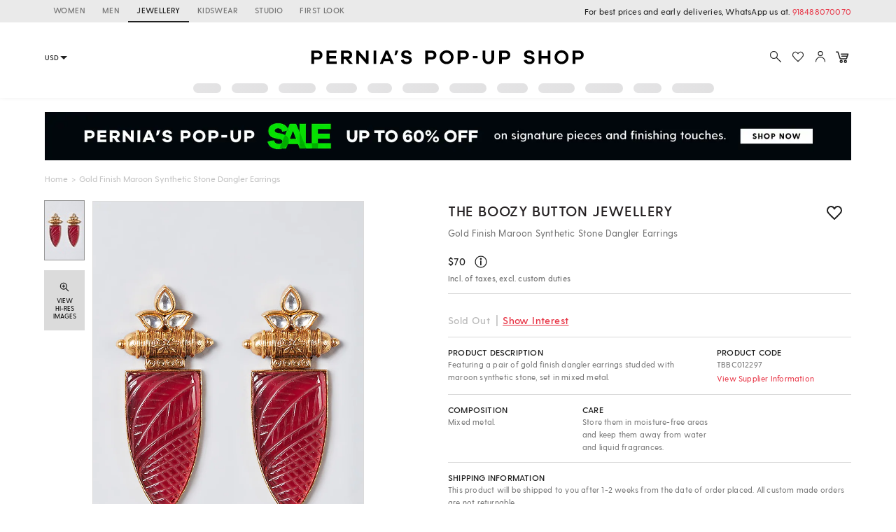

--- FILE ---
content_type: text/html; charset=utf-8
request_url: https://www.perniaspopupshop.com/the-boozy-button-jewellery-gold-finish-maroon-synthetic-stone-dangler-earrings-tbbc012297.html
body_size: 30054
content:

    <!doctype html>
    <html lang='en'>
      <head>
        <meta charset="utf-8">
        <link rel="dns-prefetch preconnect" href="//img.perniaspopupshop.com" />
        <link rel="dns-prefetch preconnect" href="//www.googletagmanager.com" />
        <link rel="dns-prefetch preconnect" href="//www.google-analytics.com" />
        <link rel="dns-prefetch preconnect" href="//apis.google.com" />
        <meta name="viewport" content="width=device-width, initial-scale=1, shrink-to-fit=no">
        <!--[if IE]>
          <meta http-equiv="X-UA-Compatible" content="IE=Edge,chrome=1">
        <![endif]-->

        <link rel="apple-touch-icon" sizes="128x128" href="https://img.perniaspopupshop.com/ppus-assets/icons/ppus-logo-120*120.png" />
        <link rel="shortcut icon" href="https://img.perniaspopupshop.com/ppus-assets/icons/favicon.png">
        <title>Gold Finish Maroon Synthetic Stone Dangler Earrings by The Boozy Button Jewellery at Pernia's Pop Up Shop 2026</title>
        <meta name="description" content=" Buy Gold Finish Maroon Synthetic Stone Dangler Earrings Indian Fashion Designer The Boozy Button Jewellery Latest Collections Available at perniaspopupshop.com" />
        <meta name="keywords" content=" The Boozy Button Jewellery  , The Boozy Button Jewellery ,  , The Boozy Button Jewellery Designs ,The Boozy Button Jewellery new Collections, The Boozy Button Jewellery Latest Collection, The Boozy Button Jewellery  , pernia pop up shop, Pernia's Pop Up Shop" />
        <link rel="canonical" href="https://www.perniaspopupshop.com/the-boozy-button-jewellery-gold-finish-maroon-synthetic-stone-dangler-earrings-tbbc012297.html" />
        
        
        <link rel="icon" href="https://img.perniaspopupshop.com/ppus-assets/icons/favicon.png" type="image/x-icon" />
        <link rel="shortcut icon" href="https://img.perniaspopupshop.com/ppus-assets/icons/favicon.png" type="image/x-icon" />
        <meta charset="utf-8">
        <meta name="mobile-web-app-capable" content="yes">
        <meta name="apple-mobile-web-app-capable" content="yes">
        <meta name="apple-mobile-web-app-status-bar-style" content="default">
        <meta http-equiv="cache-control" content="no-cache" />
        <meta http-equiv="Pragma" content="no-cache" />
        <meta http-equiv="Expires" content="0" />
        <meta name="viewport" content="width=device-width,minimum-scale=1,user-scalable=no">
        <!--itempro-->
        <meta itemprop="name"  content="Gold Finish Maroon Synthetic Stone Dangler Earrings by The Boozy Button Jewellery at Pernia's Pop Up Shop 2026"/>
        <meta itemprop="description" content="Buy Gold Finish Maroon Synthetic Stone Dangler Earrings Indian Fashion Designer The Boozy Button Jewellery Latest Collections Available at perniaspopupshop.com" />
        <meta itemprop="image"  content="https://img.perniaspopupshop.com/catalog/product/t/b/TBBC012297_1.jpg?impolicy=listingimage" />
        <!--OG tags-->
        <meta id="ogurl" property="og:url" content="https://www.perniaspopupshop.com/the-boozy-button-jewellery-gold-finish-maroon-synthetic-stone-dangler-earrings-tbbc012297.html">
        <meta property="og:image" content="https://img.perniaspopupshop.com/catalog/product/t/b/TBBC012297_1.jpg?impolicy=listingimage">
        <meta id="ogtitle" property="og:title" content="Gold Finish Maroon Synthetic Stone Dangler Earrings by The Boozy Button Jewellery at Pernia's Pop Up Shop 2026">
        <meta property="og:image:width" content="200" />
        <meta property="og:image:height" content="200" />
        <meta id="ogdescription" property="og:description" content="Buy Gold Finish Maroon Synthetic Stone Dangler Earrings Indian Fashion Designer The Boozy Button Jewellery Latest Collections Available at perniaspopupshop.com">
        <meta property="og:site_name" content="perniaspopupshop">
        <meta property="og:type" content="website">
        <meta property="og:email" content="customercare@perniaspopupshop.com"/>
        <meta property="og:phone_number" content="+91 - 78478 48484"/>

        <!--robots-->
        <meta name="robots" content="noodp,noydir" />
        <meta name="YahooSeeker" content="INDEX, FOLLOW">
        <meta name="googlebot" content="index,follow">
        <meta name="msnbot" content="INDEX, FOLLOW">

        <!--extra-->
        <meta name="expires" content="never">
        <meta http-equiv="X-UA-Compatible" content="IE=edge">
        <meta name="author" content="Pernia's Pop-Up Shop" />
        <meta name="Rating" content="General">
        <meta http-equiv="Content-Language" content="en">
        <meta name="Revisit-After" content="1 Days">
        <meta name="Language" content="English">
        <meta name="distribution" content="Global">
        <meta name="allow-search" content="yes">

        <!--FB-->
        <meta property="fb:admins" content="@perniaspopupshop"/>

        <!--Twitter-->
        <meta name="twitter:card" content="summary" />
        <meta name="twitter:site" content="@PerniasPopUp" />
        <meta id="twittertitle" name="twitter:title" content="Gold Finish Maroon Synthetic Stone Dangler Earrings by The Boozy Button Jewellery at Pernia's Pop Up Shop 2026"/>
        <meta id="twitterdescription" name="twitter:description" content="Buy Gold Finish Maroon Synthetic Stone Dangler Earrings Indian Fashion Designer The Boozy Button Jewellery Latest Collections Available at perniaspopupshop.com" />

        <meta name="theme-color" content="#f9d9e4">
        <script type="text/javascript">
          window.isProdUrl = true;
          window.G_CONF = {};
          window.G_CONF.DESKTOP_CLIENT_ONE_SIGNAL_API_KEY = "dab3bac6-7e2c-4cad-970f-89b5041fd2a8";
          window.G_CONF.DESKTOP_CLIENT_ALGOLIA_API_KEY = "22b7b39256136754a64c0d1ca90b0eab";
          window.G_CONF.DESKTOP_CLIENT_ALGOLIA_APP_ID = "HMUN70ICO8";
          window.G_CONF.DESKTOP_FACEBOOK_APPID = "254348841908614";
          window.G_CONF.DESKTOP_GOOGLE_CLIENTID = "633111157857-im2d0cl8pe7brjtgac3g75speqg4qc0b.apps.googleusercontent.com";
          window.G_CONF.DESKTOP_API_BASE_URL = "https://www.perniaspopupshop.com/napi";
          window.G_CONF.COUNTRY_CODE = "US";
          window.G_CONF.CURRENCY_CODE = "USD";
          window.G_CONF.CITY = "COLUMBUS";
          window.G_CONF.CONTINENT_CODE = "NA";
          window.G_CONF.RECAPTCHA_SITE_KEY= "6LfWwtoqAAAAAMucS5-td0VZeocg0Sh2zkudumv6";
					window.G_CONF.STRIPE_CLIENT_KEY = "pk_live_51IShHhCI52YwUfhHMK8MT4WFbqHeHtntG7MytgTFSCivroGO6fkCSMWeUHbQgXDV4Gjhh1S8hI0hjgJ8pObqZmkC00u5HjVCe4";
          window.G_CONF.PAYMENT_ORIGIN= "https://www.perniaspopupshop.com";
          window.G_CONF.PAYPAL_CLIENT_ID = "AQVcqvD-DlBAfPf1M8HXh_EyMbdPbfSKQRpwnVbNi_BsMs5K3DkeJ89FQBVtVlEmgkARmyMhEVOo6XHM";
          window.G_CONF.RAZORPAY_CLIENT_ID = "rzp_live_UHSkZze5pG3Vrc";
          window.G_CONF.APP_ENV = "production";
          window.G_CONF.CLIENT_IP = "3.15.210.186";
        </script>
        <!--schema.org-->
        <script type="application/ld+json">
	        {
	        	"@context" : "https://schema.org",
	            "@type" : "Organization",
	            "name" : "Pernia's Pop Up Shop",
	            "url" : "https://perniaspopupshop.com",
	            "contactPoint" : [{
	            	"@type" : "ContactPoint",
	            	"telephone" : "+91-78478 48484",
	            	"contactType" : "Customer Care"
	            }],
	            "logo" : "https://img.perniaspopupshop.com/ppus-assets/icons/ppus-logo.png",
	            "sameAs" : [
	            	"https://www.facebook.com/perniaspopupshop",
	            	"https://twitter.com/PerniasPopUp",
	            	"https://www.instagram.com/perniaspopupshop"
	            ]
	        }
	    </script>
        <link rel="stylesheet" href="https://fonts.googleapis.com/css?family=Bebas+Neue&display=swap">
        <!-- Insert bundled styles into <link> tag -->
        <link href="/psl_static/assets/1.7ddbfc46.chunk.css" media="screen, projection" rel="stylesheet" type="text/css">
<link href="/psl_static/assets/main.88c785d4.css" media="screen, projection" rel="stylesheet" type="text/css">
        <script src="/psl_static/cropper/cropper.js" defer ></script>
        <link rel="stylesheet" href="/psl_static/cropper/cropper.css" />
        <!-- Google Login -->
        <script src="https://accounts.google.com/gsi/client" async defer></script>
        <!-- Google Tag Manager -->
        <script>
          if (window.isProdUrl) {
            (function(w,d,s,l,i){w[l]=w[l]||[];w[l].push({'gtm.start':
            new Date().getTime(),event:'gtm.js'});var f=d.getElementsByTagName(s)[0],
            j=d.createElement(s),dl=l!='dataLayer'?'&l='+l:'';j.async=true;j.src=
            'https://www.googletagmanager.com/gtm.js?id='+i+dl;f.parentNode.insertBefore(j,f);
            })(window,document,'script','dataLayer','GTM-P5DCXS6');
            window.dataLayer = window.dataLayer || [];
            window.dataLayer.push({
              crto: {
                email: localStorage.getItem('userEmail'),
                device: 'd',
                currencyCode: localStorage.getItem('selectedCurrency'),
                countryCode: window.G_CONF.COUNTRY_CODE || 'IN'
              }
            });
          }
        </script>
        <!-- End Google Tag Manager -->

        <!-- Webengage Script -->
        <script id='_webengage_script_tag' type='text/javascript'>
          var webengage; !function(w,e,b,n,g){function o(e,t){e[t[t.length-1]]=function(){r.__queue.push([t.join("."),arguments])}}var i,s,r=w[b],z=" ",l="init options track screen onReady".split(z),a="feedback survey notification".split(z),c="options render clear abort".split(z),p="Open Close Submit Complete View Click".split(z),u="identify login logout setAttribute".split(z);if(!r||!r.__v){for(w[b]=r={__queue:[],__v:"6.0",user:{}},i=0;i<l.length;i++)o(r,[l[i]]);for(i=0;i<a.length;i++){for(r[a[i]]={},s=0;s<c.length;s++)o(r[a[i]],[a[i],c[s]]);for(s=0;s<p.length;s++)o(r[a[i]],[a[i],"on"+p[s]])}for(i=0;i<u.length;i++)o(r.user,["user",u[i]]);setTimeout(function(){var f=e.createElement("script"),d=e.getElementById("_webengage_script_tag");f.type="text/javascript",f.async=!0,f.src=("https:"==e.location.protocol?"https://widgets.in.webengage.com":"http://widgets.in.webengage.com")+"/js/webengage-min-v-6.0.js",d.parentNode.insertBefore(f,d)})}}(window,document,"webengage");
          webengage.init("in~~9919913a");
        </script> 
        <!-- End Webengage Script -->
      </head>
      <body>
        <!-- Insert the router, which passed from server-side -->
        <div id="react-view">
  <div class="App"><div><div class="Header"><div class="TopHeader"><div class="BreakPointContainer full-height"><div class="HeaderTabContainer d-flex"><a class="h7 HeaderTab d-flex align-center text-uppercase p-r-12 p-l-12" href="/?utm_source=ToggleDesktop&amp;utm_medium=PPUS&amp;utm_campaign=PPUS">WOMEN</a><a class="h7 HeaderTab d-flex align-center text-uppercase p-r-12 p-l-12" href="/shop/menswear?utm_source=ToggleDesktop&amp;utm_medium=PPUS&amp;utm_campaign=Men">MEN</a><a class="h7 HeaderTab d-flex align-center text-uppercase p-r-12 p-l-12 selected" href="/shop/jewellery-accessories?utm_source=ToggleDesktop&amp;utm_medium=PPUS&amp;utm_campaign=JewelleryAccessories">JEWELLERY</a><a class="h7 HeaderTab d-flex align-center text-uppercase p-r-12 p-l-12" href="/shop/kidswear?utm_source=ToggleDesktop&amp;utm_medium=PPUS&amp;utm_campaign=Kidswear">KIDSWEAR</a><a class="h7 HeaderTab d-flex align-center text-uppercase p-r-12 p-l-12" href="/store-locator?utm_source=ToggleDesktop&amp;utm_medium=PPUS&amp;utm_campaign=Studio">STUDIO</a><a class="h7 HeaderTab d-flex align-center text-uppercase p-r-12 p-l-12" target="_self" href="https://firstlook.fashion?utm_source=ToggleDesktop&amp;utm_medium=PPUS&amp;utm_campaign=Firstlook">FIRST LOOK</a></div><p class="p2 pernia-black-color text-right">For best prices and early deliveries, WhatsApp us at. <a class="p2 pernia-color" target="_blank" href="https://api.whatsapp.com/send?phone=918488070070&amp;text=Hi!%20Could%20you%20help%20me%20with%20a%20few%20queries!">918488070070</a> </p></div></div><div class="Content layout BreakPointContainer"><div class="layout column full-width"><div class="SearchAndActions"><div class="layout align-center justify-center"><div class="currencyContainer"><select class="currency demi-bold"><option value="INR">INR</option><option value="AUD">AUD</option><option value="GBP">GBP</option><option value="CAD">CAD</option><option value="HKD">HKD</option><option value="SGD">SGD</option><option value="USD">USD</option><option value="EUR">EUR</option></select><div class="DownBlackArrow"></div></div><div class="Logo cursor-pointer"><img src="https://img.perniaspopupshop.com/ppus-assets/icons/ppus-logo.svg" alt="Logo"/></div><div class="flex layout align-center Actions"><button class="btn-icon p-l-0 p-r-0"><img src="https://img.perniaspopupshop.com/ppus-assets/icons/explore_v2.svg" alt="Search" class="IconBtn"/></button><button class="prel btn-icon p-l-0 p-r-0"><img src="https://img.perniaspopupshop.com/ppus-assets/icons/wishlist_v2.svg" alt="Search" class="IconBtn"/></button><button class="btn-icon p-l-0 p-r-0"><img src="https://img.perniaspopupshop.com/ppus-assets/icons/account_v2.svg" alt="Search" class="IconBtn"/></button><a class="prel" href="/checkout/cart"><img src="https://img.perniaspopupshop.com/ppus-assets/icons/new_icon-cart14_09_23.svg" alt="Cart" class="IconBtn cartIcon"/></a></div></div></div><div class="flex layout justify-center"><div class="layout align-center justify-center"><div class="LinePlaceholderContainer prel m-l-15" style="height:14px;width:40px"><div class="animated-bg-placeholder" style="border-radius:15px"></div></div><div class="LinePlaceholderContainer prel m-l-15" style="height:14px;width:52px"><div class="animated-bg-placeholder" style="border-radius:15px"></div></div><div class="LinePlaceholderContainer prel m-l-15" style="height:14px;width:53px"><div class="animated-bg-placeholder" style="border-radius:15px"></div></div><div class="LinePlaceholderContainer prel m-l-15" style="height:14px;width:44px"><div class="animated-bg-placeholder" style="border-radius:15px"></div></div><div class="LinePlaceholderContainer prel m-l-15" style="height:14px;width:35px"><div class="animated-bg-placeholder" style="border-radius:15px"></div></div><div class="LinePlaceholderContainer prel m-l-15" style="height:14px;width:52px"><div class="animated-bg-placeholder" style="border-radius:15px"></div></div><div class="LinePlaceholderContainer prel m-l-15" style="height:14px;width:53px"><div class="animated-bg-placeholder" style="border-radius:15px"></div></div><div class="LinePlaceholderContainer prel m-l-15" style="height:14px;width:44px"><div class="animated-bg-placeholder" style="border-radius:15px"></div></div><div class="LinePlaceholderContainer prel m-l-15" style="height:14px;width:52px"><div class="animated-bg-placeholder" style="border-radius:15px"></div></div><div class="LinePlaceholderContainer prel m-l-15" style="height:14px;width:54px"><div class="animated-bg-placeholder" style="border-radius:15px"></div></div><div class="LinePlaceholderContainer prel m-l-15" style="height:14px;width:40px"><div class="animated-bg-placeholder" style="border-radius:15px"></div></div><div class="LinePlaceholderContainer prel m-l-15" style="height:14px;width:60px"><div class="animated-bg-placeholder" style="border-radius:15px"></div></div></div></div></div></div></div><div class="HeaderPlaceholder"></div></div><div class="BreakPointContainer AppContent"><div class="Product"><div class="ProductDetail"><div class="BreakPointContainer"><div>
    <script type="application/ld+json">
        {
          "@context" : "https://schema.org",
          "@type" : "Product",
          "name" : "Gold Finish Maroon Synthetic Stone Dangler Earrings by The Boozy Button Jewellery at Pernia's Pop Up Shop",
          "image" : "https://img.perniaspopupshop.com/catalog/product/t/b/TBBC012297_1.jpg",
					"color": "Gold",
					"material": "Mixed metal.",
          "sku" : "TBBC012297",
          "description" : "Featuring a pair of gold finish dangler earrings studded with maroon synthetic stone, set in mixed metal.",
          "brand" : {
            "@type" : "Brand",
            "name" : "The Boozy Button Jewellery"
          },
          "offers": {
            "@type": "Offer",
            "url": "https://www.perniaspopupshop.com/the-boozy-button-jewellery-gold-finish-maroon-synthetic-stone-dangler-earrings-tbbc012297.html",
            "priceCurrency": "USD",
            "price": "70",
            "priceValidUntil": "2022-01-01",
            "availability": "https://schema.org/InStock"
          }
        }
    </script>
    </div><div class="Banner m-t-20 prel"><a href="/listing/festive-offers/?shop_by_custom_category=jewellery&amp;utm_source=pdp&amp;utm_medium=banner&amp;utm_campaign=PPUSSALEJW"><div class="DynamicHeightLoaderWrapper" style="padding-top:5.95%"><div class="DynamicHeightLoader layout row align-center justify-center" style="padding-top:5.95%"><div class="animated-bg-placeholder"></div></div></div></a></div><div class="Breadcrumbs layout align-center"><div><a class="pernia-color-hover ellipsis" href="/">Home</a><span class="m-l-5 m-r-5">&gt;</span></div><div><span class="ellipsis">Gold Finish Maroon Synthetic Stone Dangler Earrings</span></div></div><div class="layout"><div class="flex prel xs5"><div class="layout align-start ProductImageSlider"><div class="ThumbnailImages"><div class="active"><div class="dynamicImgContainer prel layout row align-center justify-center"><img src="https://img.perniaspopupshop.com/catalog/product/t/b/TBBC012297_1.jpg?impolicy=stampimage"/></div></div><div class="photo-gallery-thumbnail layout column align-center justify-center"><div class="DynamicHeightLoaderWrapper icon" style="padding-top:0"><div class="DynamicHeightLoader layout row align-center justify-center DynamicHeightLoaderFallback" style="padding-top:0"></div></div><p class="text-center">VIEW HI-RES IMAGES</p></div></div><div class="SelectedImage animated-background prel"><div style="opacity:1;position:absolute;top:0;z-index:1;display:;transition:opacity .3s, zIndex .3s;width:100%"><div class="dynamicImgContainer prel layout row align-center justify-center"><img src="https://img.perniaspopupshop.com/catalog/product/t/b/TBBC012297_1.jpg?impolicy=detailimage&amp;im=Blur" class="full-width" alt="Gold Finish Maroon Synthetic Stone Dangler Earrings by The Boozy Button Jewellery at Pernia&#x27;s Pop Up Shop"/></div></div><div style="cursor:crosshair;opacity:0;z-index:0;transition:opacity .3s, zIndex .3s;width:auto;height:auto;font-size:0px;position:relative;-webkit-user-select:none"><img src="https://img.perniaspopupshop.com/catalog/product/t/b/TBBC012297_1.jpg?impolicy=detailimageprod" alt="Gold Finish Maroon Synthetic Stone Dangler Earrings by The Boozy Button Jewellery at Pernia&#x27;s Pop Up Shop" class="SelectedDetailImage" style="width:100%;height:auto;display:block;pointer-events:none"/><div><div style="width:100%;height:0px;top:0px;right:auto;bottom:auto;left:auto;display:block;background-color:rgba(0,0,0,.4);position:absolute;opacity:0;transition:opacity 300ms ease-in"></div><div style="width:0px;height:0px;top:0px;right:auto;bottom:auto;left:0px;display:block;background-color:rgba(0,0,0,.4);position:absolute;opacity:0;transition:opacity 300ms ease-in"></div><div style="width:0px;height:0px;top:0px;right:0px;bottom:auto;left:auto;display:block;background-color:rgba(0,0,0,.4);position:absolute;opacity:0;transition:opacity 300ms ease-in"></div><div style="width:100%;height:0px;top:0px;right:auto;bottom:auto;left:auto;display:block;background-color:rgba(0,0,0,.4);position:absolute;opacity:0;transition:opacity 300ms ease-in"></div></div></div></div></div></div><div class="flex xs6 offset-xs1"><div class="ProductDetailRight"><div class="layout justify-space-between"><a class="ProductTitle demi-bold h1" href="/designers/the-boozy-button-jewellery">The Boozy Button Jewellery</a><button class="m-l-10 btn-icon ProductToWishlist flex xs1"><img src="https://img.perniaspopupshop.com/ppus-assets/icons/wishlist-grey_06_09_23.svg" alt="wishlist"/></button></div><p class="ProductDesc p1 pernia-dark-grey-color">Gold Finish Maroon Synthetic Stone Dangler Earrings</p><div class="sectionSeparator"><div class="ProductPrice layout align-center"><span class="h4 m-r-10 demi-bold">$<!-- -->70</span><div class="psl-tooltip start-from-right"><img src="https://img.perniaspopupshop.com/ppus-assets/icons/New_info-black15_09_23.svg" alt="info-icon" class="psl-icon m-t-2"/><div class="psl-tooltip-content p2"><p class="bold p-b-5">Price Details</p><div class="layout justify-space-between border-b-grey p-b-10 m-b-10"><div><p>Maximum Retail Price</p><span>(<!-- -->Incl. of taxes, excl. custom duties<!-- -->)</span></div><span class="demi-bold">$70</span></div><div class="layout justify-space-between p-b-10"><div><p>Discount</p></div><span class="demi-bold">0% OFF</span></div><div class="layout justify-space-between p-b-5"><div><p>Selling Price</p><span>(<!-- -->Incl. of taxes, excl. custom duties<!-- -->)</span></div><span class="demi-bold">$70</span></div></div></div></div><p class="p3 pernia-dark-grey-color demi-bold">Incl. of taxes, excl. custom duties</p></div><div class="p-t-15 disabled cursor-default layout align-baseline justify-start sectionSeparator"><span class="disabled m-r-8 disabled h4 demi-bold">Sold Out</span> <!-- -->|<button class="btn-icon pernia-color h4 demi-bold text-underline">Show Interest</button></div><div class="layout row sectionSeparator"><div class="ProductDescription flex xs7"><p class="demi-bold p2">PRODUCT DESCRIPTION</p><p class="p4 pernia-dark-grey-color">Featuring a pair of gold finish dangler earrings studded with maroon synthetic stone, set in mixed metal.</p></div><div class="flex offset-xs1"><p class="demi-bold p2">PRODUCT CODE</p><p class="p4 pernia-dark-grey-color">TBBC012297</p><button class="btn-icon pernia-color p3 font-normal text-left p-t-0 p-l-0">View Supplier Information</button></div></div><div class="layout row wrap ProductSpec sectionSeparator"><div class="flex xs4"><div class="m-r-10"><p class="demi-bold p2">COMPOSITION</p><p class="p4 pernia-dark-grey-color">Mixed metal.</p></div></div><div class="flex xs4"><div class="m-r-10"><p class="demi-bold p2">CARE</p><p class="p4 pernia-dark-grey-color">Store them in moisture-free areas and keep them away from water and liquid fragrances.</p></div></div></div><div class="sectionSeparator"><p class="p2 demi-bold">SHIPPING INFORMATION</p><p class="p4 pernia-dark-grey-color">This product will be shipped to you after 1-2 weeks from the date of order placed. All custom made orders are not returnable.</p></div><div class="sectionSeparator"><p class="p2 demi-bold text-uppercase">Disclaimer</p><ul class="m-l-0 p-l-15 m-t-5 m-b-5"><li class="p4 pernia-dark-grey-color">This product will be exclusively handcrafted for you, making the colour/texture/pattern slightly vary from the image shown, due to multiple artisan-led techniques and processes involved.</li></ul></div><div class="ChatWithUsWrapper layout justify-between align-center"><div class="ChatWithUsGridContainer flex layout wrap"><div class="d-flex align-center justify-center"><div class="layout align-center"><div class="IconBtn m-r-5"><div class="DynamicHeightLoaderWrapper icon" style="padding-top:0"><div class="DynamicHeightLoader layout row align-center justify-center DynamicHeightLoaderFallback" style="padding-top:0"></div></div></div><div class="m-l-4"><p class="p5 demi-bold">Customisations</p><p class="p5">Same style in a bespoke color</p></div></div></div><div class="d-flex align-center justify-center"><div class="layout align-center"><div class="IconBtn m-r-5"><div class="DynamicHeightLoaderWrapper icon" style="padding-top:0"><div class="DynamicHeightLoader layout row align-center justify-center DynamicHeightLoaderFallback" style="padding-top:0"></div></div></div><div class="m-l-4"><p class="p5 demi-bold">Don’t want the whole set?</p><p class="p5">Buy only one item from the look</p></div></div></div><div class="d-flex align-center justify-center"><div class="layout align-center"><div class="IconBtn m-r-5"><div class="DynamicHeightLoaderWrapper icon" style="padding-top:0"><div class="DynamicHeightLoader layout row align-center justify-center DynamicHeightLoaderFallback" style="padding-top:0"></div></div></div><div class="m-l-4"><p class="p5 demi-bold">Live Product Preview</p><p class="p5">Call us to see the product live.</p></div></div></div><div class="d-flex align-center justify-center"><div class="layout align-center"><div class="IconBtn m-r-5"><div class="DynamicHeightLoaderWrapper icon" style="padding-top:0"><div class="DynamicHeightLoader layout row align-center justify-center DynamicHeightLoaderFallback" style="padding-top:0"></div></div></div><div class="m-l-4"><p class="p5 demi-bold">Early Delivery</p><p class="p5">Need the product sooner?</p></div></div></div></div><div class="WhatsappBtnContainer"><p class="p5 m-b-12">Do you need help with customisation or shipping of this product?</p><a class="btn-pernia-secondry btn-xs border-grey ChatWithUsBtn" href="https://api.whatsapp.com/send?phone=918488070070&amp;text=Hi! Could you help me with the product https://www.perniaspopupshop.com/the-boozy-button-jewellery-gold-finish-maroon-synthetic-stone-dangler-earrings-tbbc012297.html" target="_blank"><div class="m-r-5"><div class="DynamicHeightLoaderWrapper IconBtn icon" style="padding-top:0"><div class="DynamicHeightLoader layout row align-center justify-center DynamicHeightLoaderFallback" style="padding-top:0"></div></div></div><span class="p6 text-uppercase no-wrap">Chat with us</span></a></div></div></div></div></div><div class="m-b-20"><div class="SimilarProductFromVueAI full-width"><div class="m-t-20 m-b-25 p-b-5 full-width"><div class="layout align-center justify-space-between"><div class="LinePlaceholderContainer prel" style="height:24px;width:200px"><div class="animated-bg-placeholder" style="border-radius:15px"></div></div><div class="LinePlaceholderContainer prel" style="height:20px;width:80px"><div class="animated-bg-placeholder" style="border-radius:15px"></div></div></div><div class="layout"><div class="flex xs2 m-t-15"><div class="m-l-5 m-r-5"><div class="MediaPlaceholderContainer" style="padding-top:150%"><div class="layout row align-center justify-center MediaPlaceholder animated-bg-placeholder"></div></div><div class="m-t-10"><div class="LinePlaceholderContainer prel m-b-8" style="height:15px;width:80px"><div class="animated-bg-placeholder" style="border-radius:15px"></div></div><div class="LinePlaceholderContainer prel m-b-8" style="height:15px;width:120px"><div class="animated-bg-placeholder" style="border-radius:15px"></div></div><div class="LinePlaceholderContainer prel m-b-8" style="height:15px;width:60px"><div class="animated-bg-placeholder" style="border-radius:15px"></div></div></div></div></div><div class="flex xs2 m-t-15"><div class="m-l-5 m-r-5"><div class="MediaPlaceholderContainer" style="padding-top:150%"><div class="layout row align-center justify-center MediaPlaceholder animated-bg-placeholder"></div></div><div class="m-t-10"><div class="LinePlaceholderContainer prel m-b-8" style="height:15px;width:80px"><div class="animated-bg-placeholder" style="border-radius:15px"></div></div><div class="LinePlaceholderContainer prel m-b-8" style="height:15px;width:120px"><div class="animated-bg-placeholder" style="border-radius:15px"></div></div><div class="LinePlaceholderContainer prel m-b-8" style="height:15px;width:60px"><div class="animated-bg-placeholder" style="border-radius:15px"></div></div></div></div></div><div class="flex xs2 m-t-15"><div class="m-l-5 m-r-5"><div class="MediaPlaceholderContainer" style="padding-top:150%"><div class="layout row align-center justify-center MediaPlaceholder animated-bg-placeholder"></div></div><div class="m-t-10"><div class="LinePlaceholderContainer prel m-b-8" style="height:15px;width:80px"><div class="animated-bg-placeholder" style="border-radius:15px"></div></div><div class="LinePlaceholderContainer prel m-b-8" style="height:15px;width:120px"><div class="animated-bg-placeholder" style="border-radius:15px"></div></div><div class="LinePlaceholderContainer prel m-b-8" style="height:15px;width:60px"><div class="animated-bg-placeholder" style="border-radius:15px"></div></div></div></div></div><div class="flex xs2 m-t-15"><div class="m-l-5 m-r-5"><div class="MediaPlaceholderContainer" style="padding-top:150%"><div class="layout row align-center justify-center MediaPlaceholder animated-bg-placeholder"></div></div><div class="m-t-10"><div class="LinePlaceholderContainer prel m-b-8" style="height:15px;width:80px"><div class="animated-bg-placeholder" style="border-radius:15px"></div></div><div class="LinePlaceholderContainer prel m-b-8" style="height:15px;width:120px"><div class="animated-bg-placeholder" style="border-radius:15px"></div></div><div class="LinePlaceholderContainer prel m-b-8" style="height:15px;width:60px"><div class="animated-bg-placeholder" style="border-radius:15px"></div></div></div></div></div><div class="flex xs2 m-t-15"><div class="m-l-5 m-r-5"><div class="MediaPlaceholderContainer" style="padding-top:150%"><div class="layout row align-center justify-center MediaPlaceholder animated-bg-placeholder"></div></div><div class="m-t-10"><div class="LinePlaceholderContainer prel m-b-8" style="height:15px;width:80px"><div class="animated-bg-placeholder" style="border-radius:15px"></div></div><div class="LinePlaceholderContainer prel m-b-8" style="height:15px;width:120px"><div class="animated-bg-placeholder" style="border-radius:15px"></div></div><div class="LinePlaceholderContainer prel m-b-8" style="height:15px;width:60px"><div class="animated-bg-placeholder" style="border-radius:15px"></div></div></div></div></div><div class="flex xs2 m-t-15"><div class="m-l-5 m-r-5"><div class="MediaPlaceholderContainer" style="padding-top:150%"><div class="layout row align-center justify-center MediaPlaceholder animated-bg-placeholder"></div></div><div class="m-t-10"><div class="LinePlaceholderContainer prel m-b-8" style="height:15px;width:80px"><div class="animated-bg-placeholder" style="border-radius:15px"></div></div><div class="LinePlaceholderContainer prel m-b-8" style="height:15px;width:120px"><div class="animated-bg-placeholder" style="border-radius:15px"></div></div><div class="LinePlaceholderContainer prel m-b-8" style="height:15px;width:60px"><div class="animated-bg-placeholder" style="border-radius:15px"></div></div></div></div></div></div></div></div><div class="SimilarProductFromVueAI full-width"><div class="m-t-20 m-b-25 p-b-5 full-width"><div class="layout align-center justify-space-between"><div class="LinePlaceholderContainer prel" style="height:24px;width:200px"><div class="animated-bg-placeholder" style="border-radius:15px"></div></div><div class="LinePlaceholderContainer prel" style="height:20px;width:80px"><div class="animated-bg-placeholder" style="border-radius:15px"></div></div></div><div class="layout"><div class="flex xs2 m-t-15"><div class="m-l-5 m-r-5"><div class="MediaPlaceholderContainer" style="padding-top:150%"><div class="layout row align-center justify-center MediaPlaceholder animated-bg-placeholder"></div></div><div class="m-t-10"><div class="LinePlaceholderContainer prel m-b-8" style="height:15px;width:80px"><div class="animated-bg-placeholder" style="border-radius:15px"></div></div><div class="LinePlaceholderContainer prel m-b-8" style="height:15px;width:120px"><div class="animated-bg-placeholder" style="border-radius:15px"></div></div><div class="LinePlaceholderContainer prel m-b-8" style="height:15px;width:60px"><div class="animated-bg-placeholder" style="border-radius:15px"></div></div></div></div></div><div class="flex xs2 m-t-15"><div class="m-l-5 m-r-5"><div class="MediaPlaceholderContainer" style="padding-top:150%"><div class="layout row align-center justify-center MediaPlaceholder animated-bg-placeholder"></div></div><div class="m-t-10"><div class="LinePlaceholderContainer prel m-b-8" style="height:15px;width:80px"><div class="animated-bg-placeholder" style="border-radius:15px"></div></div><div class="LinePlaceholderContainer prel m-b-8" style="height:15px;width:120px"><div class="animated-bg-placeholder" style="border-radius:15px"></div></div><div class="LinePlaceholderContainer prel m-b-8" style="height:15px;width:60px"><div class="animated-bg-placeholder" style="border-radius:15px"></div></div></div></div></div><div class="flex xs2 m-t-15"><div class="m-l-5 m-r-5"><div class="MediaPlaceholderContainer" style="padding-top:150%"><div class="layout row align-center justify-center MediaPlaceholder animated-bg-placeholder"></div></div><div class="m-t-10"><div class="LinePlaceholderContainer prel m-b-8" style="height:15px;width:80px"><div class="animated-bg-placeholder" style="border-radius:15px"></div></div><div class="LinePlaceholderContainer prel m-b-8" style="height:15px;width:120px"><div class="animated-bg-placeholder" style="border-radius:15px"></div></div><div class="LinePlaceholderContainer prel m-b-8" style="height:15px;width:60px"><div class="animated-bg-placeholder" style="border-radius:15px"></div></div></div></div></div><div class="flex xs2 m-t-15"><div class="m-l-5 m-r-5"><div class="MediaPlaceholderContainer" style="padding-top:150%"><div class="layout row align-center justify-center MediaPlaceholder animated-bg-placeholder"></div></div><div class="m-t-10"><div class="LinePlaceholderContainer prel m-b-8" style="height:15px;width:80px"><div class="animated-bg-placeholder" style="border-radius:15px"></div></div><div class="LinePlaceholderContainer prel m-b-8" style="height:15px;width:120px"><div class="animated-bg-placeholder" style="border-radius:15px"></div></div><div class="LinePlaceholderContainer prel m-b-8" style="height:15px;width:60px"><div class="animated-bg-placeholder" style="border-radius:15px"></div></div></div></div></div><div class="flex xs2 m-t-15"><div class="m-l-5 m-r-5"><div class="MediaPlaceholderContainer" style="padding-top:150%"><div class="layout row align-center justify-center MediaPlaceholder animated-bg-placeholder"></div></div><div class="m-t-10"><div class="LinePlaceholderContainer prel m-b-8" style="height:15px;width:80px"><div class="animated-bg-placeholder" style="border-radius:15px"></div></div><div class="LinePlaceholderContainer prel m-b-8" style="height:15px;width:120px"><div class="animated-bg-placeholder" style="border-radius:15px"></div></div><div class="LinePlaceholderContainer prel m-b-8" style="height:15px;width:60px"><div class="animated-bg-placeholder" style="border-radius:15px"></div></div></div></div></div><div class="flex xs2 m-t-15"><div class="m-l-5 m-r-5"><div class="MediaPlaceholderContainer" style="padding-top:150%"><div class="layout row align-center justify-center MediaPlaceholder animated-bg-placeholder"></div></div><div class="m-t-10"><div class="LinePlaceholderContainer prel m-b-8" style="height:15px;width:80px"><div class="animated-bg-placeholder" style="border-radius:15px"></div></div><div class="LinePlaceholderContainer prel m-b-8" style="height:15px;width:120px"><div class="animated-bg-placeholder" style="border-radius:15px"></div></div><div class="LinePlaceholderContainer prel m-b-8" style="height:15px;width:60px"><div class="animated-bg-placeholder" style="border-radius:15px"></div></div></div></div></div></div></div></div><div class="SimilarProductFromVueAI full-width"><div class="m-t-20 m-b-25 p-b-5 full-width"><div class="layout align-center justify-space-between"><div class="LinePlaceholderContainer prel" style="height:24px;width:200px"><div class="animated-bg-placeholder" style="border-radius:15px"></div></div><div class="LinePlaceholderContainer prel" style="height:20px;width:80px"><div class="animated-bg-placeholder" style="border-radius:15px"></div></div></div><div class="layout"><div class="flex xs2 m-t-15"><div class="m-l-5 m-r-5"><div class="MediaPlaceholderContainer" style="padding-top:150%"><div class="layout row align-center justify-center MediaPlaceholder animated-bg-placeholder"></div></div><div class="m-t-10"><div class="LinePlaceholderContainer prel m-b-8" style="height:15px;width:80px"><div class="animated-bg-placeholder" style="border-radius:15px"></div></div><div class="LinePlaceholderContainer prel m-b-8" style="height:15px;width:120px"><div class="animated-bg-placeholder" style="border-radius:15px"></div></div><div class="LinePlaceholderContainer prel m-b-8" style="height:15px;width:60px"><div class="animated-bg-placeholder" style="border-radius:15px"></div></div></div></div></div><div class="flex xs2 m-t-15"><div class="m-l-5 m-r-5"><div class="MediaPlaceholderContainer" style="padding-top:150%"><div class="layout row align-center justify-center MediaPlaceholder animated-bg-placeholder"></div></div><div class="m-t-10"><div class="LinePlaceholderContainer prel m-b-8" style="height:15px;width:80px"><div class="animated-bg-placeholder" style="border-radius:15px"></div></div><div class="LinePlaceholderContainer prel m-b-8" style="height:15px;width:120px"><div class="animated-bg-placeholder" style="border-radius:15px"></div></div><div class="LinePlaceholderContainer prel m-b-8" style="height:15px;width:60px"><div class="animated-bg-placeholder" style="border-radius:15px"></div></div></div></div></div><div class="flex xs2 m-t-15"><div class="m-l-5 m-r-5"><div class="MediaPlaceholderContainer" style="padding-top:150%"><div class="layout row align-center justify-center MediaPlaceholder animated-bg-placeholder"></div></div><div class="m-t-10"><div class="LinePlaceholderContainer prel m-b-8" style="height:15px;width:80px"><div class="animated-bg-placeholder" style="border-radius:15px"></div></div><div class="LinePlaceholderContainer prel m-b-8" style="height:15px;width:120px"><div class="animated-bg-placeholder" style="border-radius:15px"></div></div><div class="LinePlaceholderContainer prel m-b-8" style="height:15px;width:60px"><div class="animated-bg-placeholder" style="border-radius:15px"></div></div></div></div></div><div class="flex xs2 m-t-15"><div class="m-l-5 m-r-5"><div class="MediaPlaceholderContainer" style="padding-top:150%"><div class="layout row align-center justify-center MediaPlaceholder animated-bg-placeholder"></div></div><div class="m-t-10"><div class="LinePlaceholderContainer prel m-b-8" style="height:15px;width:80px"><div class="animated-bg-placeholder" style="border-radius:15px"></div></div><div class="LinePlaceholderContainer prel m-b-8" style="height:15px;width:120px"><div class="animated-bg-placeholder" style="border-radius:15px"></div></div><div class="LinePlaceholderContainer prel m-b-8" style="height:15px;width:60px"><div class="animated-bg-placeholder" style="border-radius:15px"></div></div></div></div></div><div class="flex xs2 m-t-15"><div class="m-l-5 m-r-5"><div class="MediaPlaceholderContainer" style="padding-top:150%"><div class="layout row align-center justify-center MediaPlaceholder animated-bg-placeholder"></div></div><div class="m-t-10"><div class="LinePlaceholderContainer prel m-b-8" style="height:15px;width:80px"><div class="animated-bg-placeholder" style="border-radius:15px"></div></div><div class="LinePlaceholderContainer prel m-b-8" style="height:15px;width:120px"><div class="animated-bg-placeholder" style="border-radius:15px"></div></div><div class="LinePlaceholderContainer prel m-b-8" style="height:15px;width:60px"><div class="animated-bg-placeholder" style="border-radius:15px"></div></div></div></div></div><div class="flex xs2 m-t-15"><div class="m-l-5 m-r-5"><div class="MediaPlaceholderContainer" style="padding-top:150%"><div class="layout row align-center justify-center MediaPlaceholder animated-bg-placeholder"></div></div><div class="m-t-10"><div class="LinePlaceholderContainer prel m-b-8" style="height:15px;width:80px"><div class="animated-bg-placeholder" style="border-radius:15px"></div></div><div class="LinePlaceholderContainer prel m-b-8" style="height:15px;width:120px"><div class="animated-bg-placeholder" style="border-radius:15px"></div></div><div class="LinePlaceholderContainer prel m-b-8" style="height:15px;width:60px"><div class="animated-bg-placeholder" style="border-radius:15px"></div></div></div></div></div></div></div></div><div class="SimilarProductFromVueAI full-width"><div class="m-t-20 m-b-25 p-b-5 full-width"><div class="layout align-center justify-space-between"><div class="LinePlaceholderContainer prel" style="height:24px;width:200px"><div class="animated-bg-placeholder" style="border-radius:15px"></div></div><div class="LinePlaceholderContainer prel" style="height:20px;width:80px"><div class="animated-bg-placeholder" style="border-radius:15px"></div></div></div><div class="layout"><div class="flex xs2 m-t-15"><div class="m-l-5 m-r-5"><div class="MediaPlaceholderContainer" style="padding-top:150%"><div class="layout row align-center justify-center MediaPlaceholder animated-bg-placeholder"></div></div><div class="m-t-10"><div class="LinePlaceholderContainer prel m-b-8" style="height:15px;width:80px"><div class="animated-bg-placeholder" style="border-radius:15px"></div></div><div class="LinePlaceholderContainer prel m-b-8" style="height:15px;width:120px"><div class="animated-bg-placeholder" style="border-radius:15px"></div></div><div class="LinePlaceholderContainer prel m-b-8" style="height:15px;width:60px"><div class="animated-bg-placeholder" style="border-radius:15px"></div></div></div></div></div><div class="flex xs2 m-t-15"><div class="m-l-5 m-r-5"><div class="MediaPlaceholderContainer" style="padding-top:150%"><div class="layout row align-center justify-center MediaPlaceholder animated-bg-placeholder"></div></div><div class="m-t-10"><div class="LinePlaceholderContainer prel m-b-8" style="height:15px;width:80px"><div class="animated-bg-placeholder" style="border-radius:15px"></div></div><div class="LinePlaceholderContainer prel m-b-8" style="height:15px;width:120px"><div class="animated-bg-placeholder" style="border-radius:15px"></div></div><div class="LinePlaceholderContainer prel m-b-8" style="height:15px;width:60px"><div class="animated-bg-placeholder" style="border-radius:15px"></div></div></div></div></div><div class="flex xs2 m-t-15"><div class="m-l-5 m-r-5"><div class="MediaPlaceholderContainer" style="padding-top:150%"><div class="layout row align-center justify-center MediaPlaceholder animated-bg-placeholder"></div></div><div class="m-t-10"><div class="LinePlaceholderContainer prel m-b-8" style="height:15px;width:80px"><div class="animated-bg-placeholder" style="border-radius:15px"></div></div><div class="LinePlaceholderContainer prel m-b-8" style="height:15px;width:120px"><div class="animated-bg-placeholder" style="border-radius:15px"></div></div><div class="LinePlaceholderContainer prel m-b-8" style="height:15px;width:60px"><div class="animated-bg-placeholder" style="border-radius:15px"></div></div></div></div></div><div class="flex xs2 m-t-15"><div class="m-l-5 m-r-5"><div class="MediaPlaceholderContainer" style="padding-top:150%"><div class="layout row align-center justify-center MediaPlaceholder animated-bg-placeholder"></div></div><div class="m-t-10"><div class="LinePlaceholderContainer prel m-b-8" style="height:15px;width:80px"><div class="animated-bg-placeholder" style="border-radius:15px"></div></div><div class="LinePlaceholderContainer prel m-b-8" style="height:15px;width:120px"><div class="animated-bg-placeholder" style="border-radius:15px"></div></div><div class="LinePlaceholderContainer prel m-b-8" style="height:15px;width:60px"><div class="animated-bg-placeholder" style="border-radius:15px"></div></div></div></div></div><div class="flex xs2 m-t-15"><div class="m-l-5 m-r-5"><div class="MediaPlaceholderContainer" style="padding-top:150%"><div class="layout row align-center justify-center MediaPlaceholder animated-bg-placeholder"></div></div><div class="m-t-10"><div class="LinePlaceholderContainer prel m-b-8" style="height:15px;width:80px"><div class="animated-bg-placeholder" style="border-radius:15px"></div></div><div class="LinePlaceholderContainer prel m-b-8" style="height:15px;width:120px"><div class="animated-bg-placeholder" style="border-radius:15px"></div></div><div class="LinePlaceholderContainer prel m-b-8" style="height:15px;width:60px"><div class="animated-bg-placeholder" style="border-radius:15px"></div></div></div></div></div><div class="flex xs2 m-t-15"><div class="m-l-5 m-r-5"><div class="MediaPlaceholderContainer" style="padding-top:150%"><div class="layout row align-center justify-center MediaPlaceholder animated-bg-placeholder"></div></div><div class="m-t-10"><div class="LinePlaceholderContainer prel m-b-8" style="height:15px;width:80px"><div class="animated-bg-placeholder" style="border-radius:15px"></div></div><div class="LinePlaceholderContainer prel m-b-8" style="height:15px;width:120px"><div class="animated-bg-placeholder" style="border-radius:15px"></div></div><div class="LinePlaceholderContainer prel m-b-8" style="height:15px;width:60px"><div class="animated-bg-placeholder" style="border-radius:15px"></div></div></div></div></div></div></div></div></div></div><div class="FirstLookBlogWrapper full-width"><div class="m-t-25 layout column align-center justify-center"><div class="flex xs10 full-width"><h1 class="text-center demi-bold border-b-grey full-width p-b-20 m-b-25 SectionTitle m-l-0"></h1></div><div class="FirstLookBlogContainer layout wrap justify-center flex xs8"></div><a class="btn-pernia-secondry border-grey border-radius-2 BlogBtn" target="_blank" href="undefined?utm_source=PPUS&amp;utm_medium=Desktop-PDPpage"></a></div></div></div></div></div><div id="footerContainer" class="Footer"><div class="FooterFirstSectionContainer"><div class="BreakPointContainer FooterFirstSection layout wrap"><div class="custom-flex layout column"><h4 class="bold">ABOUT US</h4><a target="_blank" href="http://purplestylelabs.com/">PURPLE STYLE LABS</a><a href="/pernias-pop-up-show" target="_blank">PERNIA’S POP UP SHOW</a><a href="/store-locator" target="_blank">STUDIO LOCATOR</a><a href="https://firstlook.fashion/" target="_blank">FIRST LOOK</a></div><div class="custom-flex layout column"><h4 class="bold">QUICK LINKS</h4><a href="/best-sellers">BESTSELLERS</a><a href="/exclusive-collection">EXCLUSIVE</a><a href="/listing/festive-offers">SALE</a><a href="/gift-cards">GIFT CARDS</a><a href="/celebrity-closet">CELEBRITY CLOSET</a><a target="_blank" href="/styling-guide">PERSONAL STYLING</a><a target="_blank" href="/occasions">OCCASIONS</a><a target="_blank" href="/client-diaries">CLIENT DIARIES</a></div><div class="custom-flex layout column"><h4 class="bold">CUSTOMER CARE</h4><a target="_blank" href="/shipping-information">SHIPPING INFORMATION</a><a target="_blank" href="/return-and-exchange">RETURNS &amp; EXCHANGE</a><a target="_blank" href="/terms-and-conditions">TERMS &amp; CONDITIONS</a><a target="_blank" href="/privacy-cookie-policy">PRIVACY &amp; COOKIE POLICIES</a><a target="_blank" href="/faqs">FAQS</a><a target="_blank" href="/sitemap.xml">SITE MAP</a></div><div class="custom-flex layout column"><h4 class="bold">CONTACT US</h4><div><a class="layout link-container m-b-0" href="tel:+91 7847848484"><div class="DynamicHeightLoaderWrapper icon" style="padding-top:0"><div class="DynamicHeightLoader layout row align-center justify-center DynamicHeightLoaderFallback" style="padding-top:0"></div></div><p class="m-b-0">+91 78478 48484</p></a><a class="layout link-container m-b-0" href="https://api.whatsapp.com/send?phone=918488070070&amp;text=Hi! Could you help me with a few queries!" target="_blank"><div class="DynamicHeightLoaderWrapper icon" style="padding-top:0"><div class="DynamicHeightLoader layout row align-center justify-center DynamicHeightLoaderFallback" style="padding-top:0"></div></div><p class="m-b-0">Whatsapp us on +91 84880 70070</p></a><div class="layout link-container"><div class="DynamicHeightLoaderWrapper icon" style="padding-top:0"><div class="DynamicHeightLoader layout row align-center justify-center DynamicHeightLoaderFallback" style="padding-top:0"></div></div><a href="mailto:customercare@perniaspopupshop.com" class="EmailLink ellipsis m-r-5">customercare@perniaspopupshop.com</a></div><div class="m-t-10"><h4 class="bold">FOLLOW US</h4><div class="layout align-center SocialMediaLinks"><a class="m-r-5" href="https://www.facebook.com/perniaspopupshop/?ref=aymt_homepage_panel" target="_blank"><div class="DynamicHeightLoaderWrapper icon" style="padding-top:0"><div class="DynamicHeightLoader layout row align-center justify-center DynamicHeightLoaderFallback" style="padding-top:0"></div></div></a><a class="m-r-5" href="https://www.instagram.com/perniaspopupshop/" target="_blank"><div class="DynamicHeightLoaderWrapper icon" style="padding-top:0"><div class="DynamicHeightLoader layout row align-center justify-center DynamicHeightLoaderFallback" style="padding-top:0"></div></div></a><a class="m-r-5" href="https://twitter.com/PerniasPopUp" target="_blank"><div class="DynamicHeightLoaderWrapper icon" style="padding-top:0"><div class="DynamicHeightLoader layout row align-center justify-center DynamicHeightLoaderFallback" style="padding-top:0"></div></div></a><a class="m-r-5" href="https://in.pinterest.com/perniaspopupshop/" target="_blank"><div class="DynamicHeightLoaderWrapper icon" style="padding-top:0"><div class="DynamicHeightLoader layout row align-center justify-center DynamicHeightLoaderFallback" style="padding-top:0"></div></div></a><a class="m-r-5" href="https://www.youtube.com/@PerniasPop-UpShop" target="_blank"><div class="DynamicHeightLoaderWrapper icon" style="padding-top:0"><div class="DynamicHeightLoader layout row align-center justify-center DynamicHeightLoaderFallback" style="padding-top:0"></div></div></a></div></div></div></div><div class="custom-flex layout column"><h4 class="bold">GET PERNIA’S POP-UP SHOP APP</h4><div><div class="AppLinkInfo m-t-10"><p class="m-b-20">We will send you a link on your Email or Phone, open it on your phone and download the App.</p><div><form><div class="radio m-b-20"><label class="m-r-15"><input type="radio" name="gender" value="email" checked=""/> <!-- -->Email<span></span></label><label><input type="radio" name="gender" value="phone"/> <!-- -->Phone<span></span></label></div><div class="layout justify-space-between AppShareForm"><div class="flex"><input type="email" value="" required="" class="su-inputBox" placeholder="Email Address"/></div><button type="submit" class="su-btn btn-pernia-primary flex bold">SHARE APP LINK</button></div></form></div><div class="layout row m-t-25"><a href="https://itunes.apple.com/in/app/pernias-pop-up-shop/id1521128383" target="_blank" rel="noopener noreferrer" class="m-r-8"><div class="DynamicHeightLoaderWrapper icon" style="padding-top:0"><div class="DynamicHeightLoader layout row align-center justify-center DynamicHeightLoaderFallback" style="padding-top:0"></div></div></a><a href="https://play.google.com/store/apps/details?id=com.ppusapp" target="_blank" rel="noopener noreferrer"><div class="DynamicHeightLoaderWrapper icon" style="padding-top:0"><div class="DynamicHeightLoader layout row align-center justify-center DynamicHeightLoaderFallback" style="padding-top:0"></div></div></a></div></div></div></div></div></div><div class="FooterSecondSectionContainer layout align-center"><div class="FooterSecondSection BreakPointContainer"><div class="layout align-center justify-space-around full-height"><div class="flex layout align-center justify-center"><div><div class="DynamicHeightLoaderWrapper icon" style="padding-top:0"><div class="DynamicHeightLoader layout row align-center justify-center DynamicHeightLoaderFallback" style="padding-top:0"></div></div></div><div class="m-l-25"><h6 class="bold">24X7</h6><h6 class="bold text-uppercase">Customer Support</h6></div></div><div class="flex layout align-center justify-center"><div><div class="DynamicHeightLoaderWrapper icon" style="padding-top:0"><div class="DynamicHeightLoader layout row align-center justify-center DynamicHeightLoaderFallback" style="padding-top:0"></div></div></div><div class="m-l-25"><h6 class="bold">500+</h6><h6 class="bold text-uppercase">Designers</h6></div></div><div class="flex layout align-center justify-center"><div><div class="DynamicHeightLoaderWrapper icon" style="padding-top:0"><div class="DynamicHeightLoader layout row align-center justify-center DynamicHeightLoaderFallback" style="padding-top:0"></div></div></div><div class="m-l-25"><h6 class="bold text-uppercase">Free International</h6><h6 class="bold text-uppercase">Shipping*</h6></div></div></div></div></div><div class="FooterThirdSectionContainer layout align-center"><div class="FooterThirdSection BreakPointContainer"><div class="layout row align-center justify-center"><div class="custom-flex layout column align-center justify-center"><div class="FooterThirdSectionLeft"><h4 class="bold m-b-5">COMPLETELY SAFE AND SECURE PAYMENT METHOD</h4><p class="bold m-b-10">We accept Netbanking, all major credit cards. We also accept orders with cash payment</p></div><div><div class="layout align-start justify-center"><div class="layout align-center PaymentMethodIcons justify-end"><div class="m-r-5 ts-sprite visa-icon"></div><div class="m-r-5 ts-sprite mastercard-icon"></div><div class="m-r-5 ts-sprite americanexpress-icon"></div><div class="m-r-5 ts-sprite paypal-icon"></div></div></div></div></div><div class="custom-flex SignUpSection"><div class="flex xs9"><div class="m-l-25 p-l-25"><p class="bold">Sign up to get exclusive style tips, new arrival updates and a special discount code.</p><form class="layout justify-space-between"><div class="flex"><input type="email" value="" required="" class="su-inputBox" placeholder="Here&#x27;s my Email"/></div><button type="submit" class="su-btn btn-pernia-primary flex bold">Sign Up</button></form></div></div></div></div></div></div><div class="FooterFourSectionContainer"><div class="FooterFourSection BreakPointContainer"><div><div>
<div>
<h3>Top Designers For Womenswear</h3>
<div class="layout wrap"><a title="Raw Mango" href="https://www.perniaspopupshop.com/designers/raw-mango">Raw Mango</a>&nbsp;|&nbsp;<!-- --> <a title="Natasha Dalal" href="https://www.perniaspopupshop.com/designers/natasha-dalal">Natasha Dalal</a>&nbsp;|&nbsp;<!-- --> <a title="Pooja Singhal" href="https://www.perniaspopupshop.com/designers/pooja-singhal">Pooja Singhal</a>&nbsp;|&nbsp;<!-- --> <a title="Satya Paul" href="https://www.perniaspopupshop.com/designers/satya-paul">Satya Paul</a>&nbsp;|&nbsp;<a href="https://www.perniaspopupshop.com/designers/antar-agni" target="_blank">Antar Agni</a>&nbsp;|&nbsp;<a href="https://www.perniaspopupshop.com/designers/anushree-reddy" target="_blank">Anushree Reddy</a>&nbsp;|&nbsp;<a href="https://www.perniaspopupshop.com/designers/asal-by-abu-sandeep" target="_blank">Asal By Abu Sandeep</a>&nbsp;|&nbsp;<a href="https://www.perniaspopupshop.com/designers/dolly-j" target="_blank">Dolly J</a>&nbsp;|&nbsp;<!-- --> <a title="Falguni Shane Peacock" href="https://www.perniaspopupshop.com/designers/falguni-shane-peacock-india">Falguni Shane Peacock</a>&nbsp;|&nbsp;<!-- --> <a title="Rocky Star" href="https://www.perniaspopupshop.com/designers/rocky-star">Rocky Star</a>&nbsp;|&nbsp;<!-- --> <a title="Osaa By Adarsh Men" href="https://www.perniaspopupshop.com/designers/osaa-by-adarsh-men">Osaa By Adarsh Men</a>&nbsp;|&nbsp;<!-- --> <a title="Summer By Priyanka Gupta" href="https://www.perniaspopupshop.com/designers/summer-by-priyanka-gupta">Summer By Priyanka Gupta</a>&nbsp;|&nbsp;<!-- --> <a title="Baise Gaba" href="https://www.perniaspopupshop.com/designers/baise-gaba">Baise Gaba</a>&nbsp;|&nbsp;<!-- --> <a title="Ridhi Mehra" href="https://www.perniaspopupshop.com/designers/ridhi-mehra">Ridhi Mehra</a>&nbsp;|&nbsp;<!-- --> <a href="https://www.perniaspopupshop.com/designers/manyavar" target="_blank">Manyavar</a>&nbsp;|&nbsp;<!-- --> <a title="Shivan &amp; Narresh" href="https://www.perniaspopupshop.com/designers/shivan-narresh">Shivan &amp; Narresh</a>&nbsp;|&nbsp;<!-- --> <a title="Onaya" href="https://www.perniaspopupshop.com/designers/onaya">Onaya</a>&nbsp;|&nbsp;<a href="https://www.perniaspopupshop.com/designers/gauri-and-nainika" target="_blank">Gauri &amp; Nainika</a>&nbsp;|&nbsp;<a href="https://www.perniaspopupshop.com/designers/jayanti-reddy" target="_blank">Jayanti Reddy</a>&nbsp;|&nbsp;<a href="https://www.perniaspopupshop.com/designers/kalista" target="_blank">Kalista</a>&nbsp;|&nbsp;<a href="https://www.perniaspopupshop.com/designers/kiran-uttam-ghosh" target="_blank">Kiran Uttam Ghosh</a>&nbsp;|&nbsp;<a href="https://www.perniaspopupshop.com/designers/mahima-mahajan" target="_blank">Mahima Mahajan</a>&nbsp;|&nbsp;<a href="https://www.perniaspopupshop.com/designers/mishru" target="_blank">Mishru</a>&nbsp;|&nbsp;<a href="https://www.perniaspopupshop.com/designers/nakul-sen" target="_blank">Nakul Sen</a>&nbsp;|&nbsp;<a href="https://www.perniaspopupshop.com/designers/nupur-kanoi" target="_blank">Nupur Kanoi</a>&nbsp;|&nbsp;<a href="https://www.perniaspopupshop.com/designers/papa-don-t-preach-by-shubhika" target="_blank">Papa Don't Preach by Shubhika</a>&nbsp;|&nbsp;<a href="https://www.perniaspopupshop.com/designers/payal-pratap" target="_blank">Payal Pratap</a>&nbsp;|&nbsp;<a href="https://www.perniaspopupshop.com/designers/punit-balana" target="_blank">Punit Balana</a>&nbsp;|&nbsp;<a href="https://www.perniaspopupshop.com/designers/rajdeep-ranawat" target="_blank">Rajdeep Ranawat</a>&nbsp;|&nbsp;<a href="https://www.perniaspopupshop.com/designers/rajesh-pratap-singh" target="_blank">Rajesh Pratap Singh</a>&nbsp;|&nbsp;<a href="https://www.perniaspopupshop.com/designers/ridhi-mehra" target="_blank">Riddhi Mehra</a>&nbsp;|&nbsp;<a href="https://www.perniaspopupshop.com/designers/ridhima-bhasin" target="_blank">Ridhima Bhasin</a>&nbsp;|&nbsp;<a href="https://www.perniaspopupshop.com/designers/ritu-kumar" target="_blank">Ritu Kumar</a>&nbsp;|&nbsp;<a href="https://www.perniaspopupshop.com/designers/rohit-bal" target="_blank">Rohit Bal</a>&nbsp;|&nbsp;<a href="https://www.perniaspopupshop.com/designers/rohit-gandhi-rahul-khanna" target="_blank">Rohit Gandhi &amp; Rahul Khanna</a>&nbsp;|&nbsp;<a href="https://www.perniaspopupshop.com/designers/seema-gujral" target="_blank">Seema Gujral</a>&nbsp;|&nbsp;<a href="https://www.perniaspopupshop.com/designers/siddartha-tytler" target="_blank">Siddartha Tytler</a>&nbsp;|&nbsp;<a href="https://www.perniaspopupshop.com/designers/tarun-tahiliani" target="_blank">Tarun Tahiliani</a>&nbsp;|&nbsp;<a href="https://www.perniaspopupshop.com/designers/payal-singhal" target="_blank">Payal Singhal</a>&nbsp;|&nbsp;<!-- --> <a href="https://www.perniaspopupshop.com/designers/gaurav-gupta" target="_blank">Gaurav Gupta</a>&nbsp;|&nbsp;<!-- --> <a href="https://www.perniaspopupshop.com/designers/rohit-gandhi-rahul-khanna" target="_blank"> <!-- -->Rohit Gandhi Rahul Khanna</a>&nbsp;|&nbsp;<!-- --> <a href="https://www.perniaspopupshop.com/designers/ashima-leena" target="_blank">Ashima Leena</a>&nbsp;|&nbsp;<!-- --> <a href="https://www.perniaspopupshop.com/designers/nikasha" target="_blank">Nikasha</a>&nbsp;|&nbsp;<!-- --> <a href="https://www.perniaspopupshop.com/designers/varun-bahl" target="_blank">Varun Bahl</a>&nbsp;|&nbsp;<!-- --> <a href="https://www.perniaspopupshop.com/designers/neeta-lulla" target="_blank">Neeta Lulla</a>&nbsp;|&nbsp;<!-- --> <a href="https://www.perniaspopupshop.com/designers/amit-aggarwal" target="_blank">Amit Aggarwal</a>&nbsp;|&nbsp;<!-- --> <a href="https://www.perniaspopupshop.com/designers/namrata-joshipura" target="_blank">Namrata Joshipura</a>&nbsp;|&nbsp;<!-- --> <a href="https://www.perniaspopupshop.com/designers/bhumika-sharma" target="_blank">Bhumika Sharma</a>&nbsp;|&nbsp;<!-- --> <a href="https://www.perniaspopupshop.com/designers/samant-chauhan" target="_blank">Samant Chauhan</a>&nbsp;|&nbsp;<!-- --> <a title="Surbhi Shah" href="https://www.perniaspopupshop.com/designers/surbhi-shah">Surbhi Shah</a>&nbsp;|&nbsp;<!-- --> <a title="Divya Aggarwal" href="https://www.perniaspopupshop.com/designers/divya-agarwal">Divya Aggarwal</a>&nbsp;|&nbsp;<!-- --> <a title="Shyam Narayan Prasad" href="https://www.perniaspopupshop.com/designers/shyam-narayan-prasad">Shyam Narayan Prasad</a>&nbsp;|&nbsp;<!-- --> <a title="Kanika Goyal" href="https://www.perniaspopupshop.com/designers/kanika-goyal">Kanika Goyal</a>&nbsp;|&nbsp;<!-- --> <a href="https://www.perniaspopupshop.com/designers/priyanka-jain" target="_blank">Priyanka Jain</a>&nbsp;|&nbsp;<!-- --> <a href="https://www.perniaspopupshop.com/designers/soup-by-sougat-paul" target="_blank">Soup by Sougat Paul</a>&nbsp;|&nbsp;<!-- --> <a href="https://www.perniaspopupshop.com/designers/gopi-vaid" target="_blank">Gopi Vaid</a>&nbsp;|&nbsp;<!-- --> <a href="https://www.perniaspopupshop.com/designers/masaba" target="_blank">House of Masaba</a>&nbsp;|&nbsp;<!-- --> <a href="https://www.perniaspopupshop.com/designers/arpita-mehta" target="_blank">Arpita Mehta</a>&nbsp;|&nbsp;<!-- --> <a href="https://www.perniaspopupshop.com/designers/sawan-gandhi" target="_blank">Sawan Gandhi</a>&nbsp;|&nbsp;<!-- --> <a href="https://www.perniaspopupshop.com/designers/matsya" target="_blank">Matsya</a>&nbsp;|&nbsp;<!-- --> <a href="https://www.perniaspopupshop.com/designers/torani" target="_blank">Torani</a>&nbsp;|&nbsp;<!-- --> <a href="https://www.perniaspopupshop.com/designers/simar-dugal" target="_blank">Simar Dugal</a>&nbsp;|&nbsp;<!-- --> <a href="https://www.perniaspopupshop.com/designers/malasa" target="_blank">Malasa</a>&nbsp;|&nbsp;<!-- --> <a href="https://www.perniaspopupshop.com/designers/surbhi-gupta" target="_blank">Surbhi Gupta</a>&nbsp;|&nbsp;<!-- --> <a href="https://www.perniaspopupshop.com/designers/archana-jaju" target="_blank">Archana Jaju</a>&nbsp;|&nbsp;<!-- --> <a href="https://www.perniaspopupshop.com/designers/safaa" target="_blank">Safaa</a>&nbsp;|&nbsp;<!-- --> <a href="https://www.perniaspopupshop.com/designers/richa-khemka" target="_blank">Richa Khemka</a>&nbsp;|&nbsp;<!-- --> <a href="https://www.perniaspopupshop.com/designers/itrh" target="_blank">Itrh</a>&nbsp;|&nbsp;<!-- --> <a href="https://www.perniaspopupshop.com/designers/jigar-mali" target="_blank">Jigar Mali</a>&nbsp;|&nbsp;<!-- --> <a href="https://www.perniaspopupshop.com/designers/adaara-couture" target="_blank">Adaara Couture</a>&nbsp;|&nbsp;<!-- --> <a href="https://www.perniaspopupshop.com/designers/studio-iris" target="_blank">Studio Iris</a>&nbsp;|&nbsp;<!-- --> <a href="https://www.perniaspopupshop.com/designers/tamanna-punjabi-kapoor" target="_blank">Tamanna Punjabi Kapoor</a>&nbsp;|&nbsp;<!-- --> <a href="https://www.perniaspopupshop.com/designers/shahin-mannan" target="_blank">Shahin Mannan</a>&nbsp;|&nbsp;<!-- --> <a href="https://www.perniaspopupshop.com/designers/urvashi-kaur" target="_blank">Urvashi Kaur</a>&nbsp;|&nbsp;<!-- --> <a href="https://www.perniaspopupshop.com/designers/aseem-kapoor" target="_blank">Aseem Kapoor</a></div>
</div>
<div>
<h3>Top Designers For Menswear</h3>
<div class="layout wrap"><a title="Tasva" href="https://www.perniaspopupshop.com/designers/tasva">Tasva</a>&nbsp;|&nbsp;<a href="https://www.perniaspopupshop.com/designers/dash-and-dot-men" target="_blank">Dash &amp; Dot Men</a>&nbsp;|&nbsp;<a href="https://www.perniaspopupshop.com/designers/dhruv-vaish" target="_blank">Dhruv Vaish</a>&nbsp;|&nbsp;<a href="https://www.perniaspopupshop.com/designers/country-made" target="_blank">Countrymade</a>&nbsp;|&nbsp;<a href="https://www.perniaspopupshop.com/designers/ankit-v-kapoor" target="_blank">Ankit V kapoor</a>&nbsp;|&nbsp;<a href="https://www.perniaspopupshop.com/designers/divyam-mehta-men" target="_blank">Divyam Mehta Men</a>&nbsp;|&nbsp; <a href="https://www.perniaspopupshop.com/designers/rajesh-pratap-singh-men" target="_blank">Rajesh Pratap Singh Men</a>&nbsp;|&nbsp;<a href="https://www.perniaspopupshop.com/designers/vanshik" target="_blank">Vanshik</a>&nbsp;|&nbsp;<a href="https://www.perniaspopupshop.com/designers/rohit-gandhi-rahul-khanna-men" target="_blank">Rohit gandhi &amp; Rahul Khanna Men</a>&nbsp;|&nbsp;<a href="https://www.perniaspopupshop.com/designers/rohit-bal-men" target="_blank">Rohit Bal Men</a>&nbsp;|&nbsp;<a title="Wabi Sabi" href="https://www.perniaspopupshop.com/designers/wabi-sabi">Wabi Sabi</a>&nbsp;|&nbsp;<a title="Asuka" href="https://www.perniaspopupshop.com/designers/asuka">Asuka</a>&nbsp;|&nbsp;<a title="Kunal Rawal" href="https://www.perniaspopupshop.com/designers/kunal-rawal">Kunal Rawal</a>&nbsp;|&nbsp;<a title="Twamev" href="https://www.perniaspopupshop.com/designers/twamev">Twamev</a>&nbsp;|&nbsp;<a title="Kheer-Ganga" href="https://www.perniaspopupshop.com/designers/kheer-ganga">Kheer-Ganga</a>&nbsp;|&nbsp;<a title="The Ethnic Co" href="https://www.perniaspopupshop.com/designers/the-ethnic-co">The Ethnic Co</a>&nbsp;|&nbsp;<a title="Purusham" href="https://www.perniaspopupshop.com/designers/purusham">Purusham</a>&nbsp;|&nbsp;<a title="Bharat Reshma" href="https://www.perniaspopupshop.com/designers/bharat-reshma">Bharat Reshma</a>&nbsp;|&nbsp;<a title="Darshika" href="https://www.perniaspopupshop.com/designers/darshika">Darshika</a>&nbsp;|&nbsp;<a title="Dev Kumar" href="https://www.perniaspopupshop.com/designers/dev-kumar">Dev Kumar</a>&nbsp;|&nbsp;<a href="https://www.perniaspopupshop.com/designers/krishna-mehta-men" target="_blank">Krishna Mehta Men</a>&nbsp;|&nbsp;<a href="https://www.perniaspopupshop.com/designers/devnaagri-men" target="_blank">Devnaagri Men</a>&nbsp;|&nbsp;<a href="https://www.perniaspopupshop.com/designers/punit-balana-men" target="_blank">Punit Balana Men</a>&nbsp;|&nbsp;<a href="https://www.perniaspopupshop.com/designers/amit-aggarwal-men" target="_blank">Amit Aggarwal Men</a>&nbsp;|&nbsp;<a href="https://www.perniaspopupshop.com/designers/tarun-tahiliani-men" target="_blank">Tarun Tahiliani Men</a>&nbsp;|&nbsp;<a href="https://www.perniaspopupshop.com/designers/qbik-men" target="_blank">Qbik Men</a>&nbsp;|&nbsp;<a href="https://www.perniaspopupshop.com/designers/jatin-malik" target="_blank">Jatin Malik</a>&nbsp;|&nbsp;<a href="https://www.perniaspopupshop.com/designers/anushree-reddy-men" target="_blank">Anushree Reddy Men</a>&nbsp;|&nbsp;<a href="https://www.perniaspopupshop.com/designers/rachit-khanna-men" target="_blank">Rachit Khanna Men</a>&nbsp;|&nbsp;<a title="ARTIMEN" href="https://www.perniaspopupshop.com/designers/artimen">ARTIMEN</a>&nbsp;|&nbsp;<a href="https://www.perniaspopupshop.com/designers/abkasa">Abkasa</a>&nbsp;|&nbsp;<a href="https://www.perniaspopupshop.com/designers/aisha-rao-men">Aisha Rao Men</a>&nbsp;|&nbsp;<a href="https://www.perniaspopupshop.com/designers/arjan-dugal">ARJAN DUGAL</a>&nbsp;|&nbsp;<a href="https://www.perniaspopupshop.com/designers/diyarajvvir-men">DiyaRajvvir Men</a>&nbsp;|&nbsp;<a href="https://www.perniaspopupshop.com/designers/gargee-designers">Gargee Designers</a>&nbsp;|&nbsp;<a href="https://www.perniaspopupshop.com/designers/kalista-men">Kalista Men</a>&nbsp;|&nbsp;<a href="https://www.perniaspopupshop.com/designers/kasbah-clothing">Kasbah Clothing</a>&nbsp;|&nbsp;<a href="https://www.perniaspopupshop.com/designers/kudrat-couture">Kudrat Couture</a>&nbsp;|&nbsp;<a href="https://www.perniaspopupshop.com/designers/mahima-mahajan-men">Mahima Mahajan Men</a>&nbsp;|&nbsp;<a href="https://www.perniaspopupshop.com/designers/masaba-men">Masaba Men</a>&nbsp;|&nbsp;<a href="https://www.perniaspopupshop.com/designers/paarsh">PAARSH</a>&nbsp;|&nbsp;<a href="https://www.perniaspopupshop.com/designers/payal-singhal-men">Payal Singhal Men</a>&nbsp;|&nbsp;<a href="https://www.perniaspopupshop.com/designers/punit-arora">Punit Arora</a>&nbsp;|&nbsp;<a href="https://www.perniaspopupshop.com/designers/rahul-mishra-men">Rahul Mishra Men</a>&nbsp;|&nbsp;<a href="https://www.perniaspopupshop.com/designers/rng-safawala-men">RNG Safawala Men</a>&nbsp;|&nbsp;<a href="https://www.perniaspopupshop.com/designers/rohit-gandhi-rahul-khanna-men">Rohit Gandhi &amp; Rahul Khanna Men</a>&nbsp;|&nbsp;<a href="https://www.perniaspopupshop.com/designers/seema-gujral-men">Seema Gujral Men</a>&nbsp;|&nbsp;<a href="https://www.perniaspopupshop.com/designers/soniya-g-men">Soniya G Men</a>&nbsp;|&nbsp;<a href="https://www.perniaspopupshop.com/designers/spring-break">SPRING BREAK</a>&nbsp;|&nbsp;<a href="https://www.perniaspopupshop.com/designers/wendell-rodricks-men">Wendell Rodricks Men</a>&nbsp;|&nbsp;<a href="https://www.perniaspopupshop.com/designers/balance-by-rohit-bal-men">Balance By Rohit Bal Men</a>&nbsp;|&nbsp;<a href="https://www.perniaspopupshop.com/designers/jayanti-reddy-men">Jayanti Reddy Men</a>&nbsp;|&nbsp;<!-- --> <a href="https://www.perniaspopupshop.com/designers/varun-chakkilam-men" target="_blank">Varun Chakkilam Men</a>&nbsp;|&nbsp;<!-- --> <a href="https://www.perniaspopupshop.com/designers/kora-by-nilesh-mitesh" target="_blank">Kora By Nilesh Mitesh</a></div>
</div>
<div>
<h3>Top Designers For Jewellery &amp; Accessories</h3>
<div class="layout wrap"><a title="Curio Cottage" href="https://www.perniaspopupshop.com/designers/curio-cottage">Curio Cottage</a>&nbsp;|&nbsp; <a href="https://www.perniaspopupshop.com/designers/isharya" target="_blank">Isharya</a>&nbsp;|&nbsp;<a href="https://www.perniaspopupshop.com/designers/moh-maya-by-disha-khatri" target="_blank">Moh-Maya by Disha Khatri</a>&nbsp;|&nbsp;<a href="https://www.perniaspopupshop.com/designers/varnika-arora" target="_blank">Varnika Arora</a>&nbsp;|&nbsp;<a href="https://www.perniaspopupshop.com/designers/love-to-bag" target="_blank">Love To bag</a>&nbsp;|&nbsp;<a href="https://www.perniaspopupshop.com/designers/the-pink-potli" target="_blank">The Pink Potli</a>&nbsp;|&nbsp;<a href="https://www.perniaspopupshop.com/designers/clutch-d" target="_blank">Clutch'd</a>&nbsp;|&nbsp;<a href="https://www.perniaspopupshop.com/designers/outhouse" target="_blank">Outhouse</a>&nbsp;|&nbsp;<a title="VASTRAA Jewellery" href="https://www.perniaspopupshop.com/designers/vastraa-jewellery">VASTRAA Jewellery</a> &nbsp;|&nbsp;<a title="Aster" href="https://www.perniaspopupshop.com/designers/aster">Aster</a> &nbsp;|&nbsp;<a title="Hunar" href="https://www.perniaspopupshop.com/designers/hunar">Hunar</a>&nbsp;|&nbsp;<a title="Zevar By Geeta" href="https://www.perniaspopupshop.com/designers/zevar-by-geeta">Zevar By Geeta</a> &nbsp;|&nbsp;<a title="Swabhimann Jewellery" href="https://www.perniaspopupshop.com/designers/swabhimann-jewellery">Swabhimann Jewellery</a> &nbsp;|&nbsp;<a title="Just Shraddha" href="https://www.perniaspopupshop.com/designers/just-shraddha">Just Shraddha</a> &nbsp;|&nbsp;<a title="House of D'oro" href="https://www.perniaspopupshop.com/designers/house-of-doro">House of D'oro</a> &nbsp;|&nbsp;<a title="Minaki" href="https://www.perniaspopupshop.com/designers/minaki">Minaki</a> &nbsp;|&nbsp;<a title="Riana Jewellery" href="https://www.perniaspopupshop.com/designers/riana-jewellery">Riana Jewellery</a> &nbsp;|&nbsp;<a title="Anayah Jewellery" href="https://www.perniaspopupshop.com/designers/anayah-jewellery">Anayah Jewellery</a>&nbsp;|&nbsp;<a title="Lovetobag" href="https://www.perniaspopupshop.com/designers/love-to-bag">Lovetobag</a> &nbsp;|&nbsp;<a title="Doux Amour" href="https://www.perniaspopupshop.com/designers/doux-amour">Doux Amour</a> &nbsp;|&nbsp;<a title="A Clutch Story" href="https://www.perniaspopupshop.com/designers/a-clutch-story">A Clutch Story</a> &nbsp;|&nbsp;<a title="Nidhi Bhandari" href="https://www.perniaspopupshop.com/designers/nidhi-bhandari">Nidhi Bhandari</a> &nbsp;|&nbsp;<a title="5 Elements" href="https://www.perniaspopupshop.com/designers/5-elements">5 Elements</a> &nbsp;|&nbsp;<a title="Be Chic" href="https://www.perniaspopupshop.com/designers/be-chic">Be Chic</a> &nbsp;|&nbsp;<a title="Coral Haze" href="https://www.perniaspopupshop.com/designers/coral-haze">Coral Haze</a> &nbsp;|&nbsp;<a title="Vipul Shah Bags" href="https://www.perniaspopupshop.com/designers/vipul-shah-bags">Vipul Shah Bags</a> &nbsp;|&nbsp;<a title="AMYRA" href="https://www.perniaspopupshop.com/designers/amyra">AMYRA</a> &nbsp;|&nbsp;<a title="Papa don't preach by Shubhika Accessories" href="https://www.perniaspopupshop.com/designers/papa-don-t-preach-by-shubhika-accessories">Papa don't preach by Shubhika Accessories</a>&nbsp;|&nbsp;<!-- --> <a href="https://www.perniaspopupshop.com/designers/paisley-pop" target="_blank">Paisley Pop</a>&nbsp;|&nbsp;<!-- --> <a href="https://www.perniaspopupshop.com/designers/suhani-pittie" target="_blank">Suhani Pittie</a>&nbsp;|&nbsp;<!-- --> <a href="https://www.perniaspopupshop.com/designers/ritika-sachdeva" target="_blank">Ritika Sachdeva</a>&nbsp;|&nbsp;<!-- --> <a href="https://www.perniaspopupshop.com/designers/prerto" target="_blank">Prerto</a>&nbsp;|&nbsp;<!-- --> <a href="https://www.perniaspopupshop.com/designers/crimzon" target="_blank">Crimzon</a></div>
</div>
<div>
<h3>Top Categories in Womenswear</h3>
<div class="layout wrap"><a href="https://www.perniaspopupshop.com/clothing/lehenga" target="_blank">Lehengas</a>&nbsp;|&nbsp;<a href="https://www.perniaspopupshop.com/clothing/anarkali" target="_blank">Anarkalis</a>&nbsp;|&nbsp;<a href="https://www.perniaspopupshop.com/clothing/kurta-sets-salwar-kameez" target="_blank">Kurta Sets</a>&nbsp;|&nbsp;<a href="https://www.perniaspopupshop.com/clothing/saree" target="_blank">Sarees</a>&nbsp;|&nbsp;<a href="https://www.perniaspopupshop.com/clothing/kurta" target="_blank">Kurtas for Women</a>&nbsp;|&nbsp;<a href="https://www.perniaspopupshop.com/mens-shop/sherwani" target="_blank">Sherwanis</a>&nbsp;|&nbsp;<a href="https://www.perniaspopupshop.com/clothing/dresses" target="_blank">Dresses</a>&nbsp;|&nbsp;<a href="https://www.perniaspopupshop.com/clothing/gown" target="_blank">Gown</a>&nbsp;|&nbsp;<a href="https://www.perniaspopupshop.com/clothing/sharara-sets" target="_blank">Sharara Sets</a>&nbsp;|&nbsp;<a href="https://www.perniaspopupshop.com/clothing/top" target="_blank">Tops</a>&nbsp;|&nbsp;<a href="https://www.perniaspopupshop.com/clothing/kaftan" target="_blank">Kaftans</a>&nbsp;|&nbsp;<a href="https://www.perniaspopupshop.com/clothing/tunic" target="_blank">Tunics</a>&nbsp;|&nbsp;<a href="https://www.perniaspopupshop.com/clothing/lehenga/bridesmaid" target="_blank">Bridesmaid Lehengas</a>&nbsp;|&nbsp;<a href="https://www.perniaspopupshop.com/clothing/pants/dhoti-pants" target="_blank">Dhoti Pants</a>&nbsp;|&nbsp;<a href="https://www.perniaspopupshop.com/clothing/pants" target="_blank">Pants for Women</a>&nbsp;|&nbsp;<a href="https://www.perniaspopupshop.com/clothing/resort-and-beach-wear">Resort Wear</a>&nbsp;|&nbsp;<a href="https://www.perniaspopupshop.com/clothing/bikini-sets" target="_blank">Bikini Sets</a>&nbsp;|&nbsp;<a href="https://www.perniaspopupshop.com/clothing/skirts" target="_blank">Skirts</a>&nbsp;|&nbsp;<a href="https://www.perniaspopupshop.com/clothing/jacket" target="_blank">Jackets</a>&nbsp;|&nbsp;<a href="https://www.perniaspopupshop.com/clothing/jumpsuit" target="_blank">Jumpsuits</a>&nbsp;|&nbsp;<a href="https://www.perniaspopupshop.com/clothing/swimsuits" target="_blank">Swimsuits</a>&nbsp;|&nbsp;<a href="https://www.perniaspopupshop.com/clothing/dupattas" target="_blank">Dupattas</a>&nbsp;|&nbsp;<a href="https://www.perniaspopupshop.com/clothing/nightwear" target="_blank">Nightwear</a>&nbsp;|&nbsp;<a href="https://www.perniaspopupshop.com/clothing/blouse" target="_blank">Blouses</a>&nbsp;|&nbsp;<a href="https://www.perniaspopupshop.com/clothing/saree/lehenga-saree" target="_blank">Lehenga Saree</a>&nbsp;|&nbsp;<a href="https://www.perniaspopupshop.com/clothing/saree/gown-saree" target="_blank">Gown Saree</a>&nbsp;|&nbsp;<a href="https://www.perniaspopupshop.com/clothing/saree/pant-saree" target="_blank">Pant Saree</a>&nbsp;|&nbsp;<a href="https://www.perniaspopupshop.com/ready-to-ship" target="_blank">Ready to Ship</a>&nbsp;|&nbsp;<a href="https://www.perniaspopupshop.com/listing/festive-offers" target="_blank">Festive Offers</a></div>
</div>
<div>
<h3>Top Categories in Menswear</h3>
<div class="layout wrap"><a title="Kurta Sets" href="https://www.perniaspopupshop.com/mens-shop/kurta-set">Kurta Sets</a>&nbsp;|&nbsp;<a href="https://www.perniaspopupshop.com/mens-shop/nehru-jacket" target="_blank">Nehru Jacket</a>&nbsp;|&nbsp;<a href="https://www.perniaspopupshop.com/mens-shop/shirts" target="_blank">Shirts</a>&nbsp;|&nbsp;<a href="https://www.perniaspopupshop.com/mens-shop/sherwani" target="_blank">Sherwani</a>&nbsp;|&nbsp;<a href="https://www.perniaspopupshop.com/mens-shop/kurtas" target="_blank">Kurtas</a>&nbsp;|&nbsp;<a href="https://www.perniaspopupshop.com/mens-shop/suits" target="_blank">Suits</a>&nbsp;|&nbsp;<a href="https://www.perniaspopupshop.com/mens-shop/pants" target="_blank">Pants</a>&nbsp;|&nbsp;<a href="https://www.perniaspopupshop.com/mens-shop/jackets" target="_blank">Jackets</a>&nbsp;|&nbsp;<a href="https://www.perniaspopupshop.com/mens-shop/waist-coat" target="_blank">Waist Coat</a>&nbsp;|&nbsp;<a title="Tie Pins" href="https://www.perniaspopupshop.com/men-accessories/tie-pins">Tie Pins </a>&nbsp;|&nbsp;<a title="Suit Pocket Square" href="https://www.perniaspopupshop.com/men-accessories/pocket-square">Suit Pocket Square</a>&nbsp;|&nbsp;<a href="https://www.perniaspopupshop.com/mens-shop/hoodies" target="_blank">Hoodies</a>&nbsp;|&nbsp;<a href="https://www.perniaspopupshop.com/mens-shop/robes" target="_blank">Robes</a>&nbsp;|&nbsp;<a href="https://www.perniaspopupshop.com/mens-shop/shorts" target="_blank">Shorts</a>&nbsp;|&nbsp;<a href="https://www.perniaspopupshop.com/mens-shop/t-shirts" target="_blank">T-Shirts</a>&nbsp;|&nbsp;<a href="https://www.perniaspopupshop.com/mens-shop/blazers" target="_blank">Blazers</a>&nbsp;|&nbsp;<a href="https://www.perniaspopupshop.com/mens-shop/suit-set" target="_blank">Suit-Set</a>&nbsp;|&nbsp;<a title="Sherwani Buttons" href="https://www.perniaspopupshop.com/men-accessories/buttons">Sherwani Buttons</a>&nbsp;|&nbsp;<a href="https://www.perniaspopupshop.com/mens-shop/jeans" target="_blank">Jeans</a>&nbsp;|&nbsp;<a href="https://www.perniaspopupshop.com/mens-shop/kurta-pajama" target="_blank">Kurta Pajama</a>&nbsp;|&nbsp;<a href="https://www.perniaspopupshop.com/mens-shop/jodhpuri-suit" target="_blank">Jodhpuri Suit</a>&nbsp;|&nbsp;<a href="https://www.perniaspopupshop.com/mens-shop/tuxedo" target="_blank">Tuxedo</a>&nbsp;|&nbsp;<a href="https://www.perniaspopupshop.com/mens-shop/angrakha" target="_blank">Angrakha</a>&nbsp;|&nbsp;<a href="https://www.perniaspopupshop.com/mens-shop/bandhgala" target="_blank">Bandhgala</a>&nbsp;|&nbsp;<a href="https://www.perniaspopupshop.com/mens-shop/mens-dupatta" target="_blank">Mens Dupatta</a>&nbsp;|&nbsp;<a href="https://perniaspopupshop.com/mens-shop/jumpsuit" target="_blank">Jumpsuit</a>&nbsp;|&nbsp;<a title="Accessories" href="https://www.perniaspopupshop.com/men-accessories"> Accessories </a>&nbsp;|&nbsp;<a href="https://www.perniaspopupshop.com/mens-shop/loungewear" target="_blank">Loungewear</a>&nbsp;|&nbsp;<a title="Sherwani Malas" href="https://www.perniaspopupshop.com/men-accessories/malas/">Sherwani Malas</a>&nbsp;|&nbsp;<a title="Cufflinks" href="https://www.perniaspopupshop.com/men-accessories/cufflinks">Cufflinks</a>&nbsp;|&nbsp;<a href="https://www.perniaspopupshop.com/mens-shop/ethnic" target="_blank">Ethnic</a>&nbsp;|&nbsp;<a href="https://www.perniaspopupshop.com/mens-shop/western" target="_blank">Western</a>&nbsp;|&nbsp;<a href="https://www.perniaspopupshop.com/mens-shop/indowestern" target="_blank">IndoWestern</a>&nbsp;|&nbsp;<a href="https://www.perniaspopupshop.com/mens-shop/festive-kurta-bundis" target="_blank">Festive Kurta Bundis</a>&nbsp;|&nbsp;<a href="https://www.perniaspopupshop.com/mens-shop" target="_blank">Mens Shop</a>&nbsp;|&nbsp;<a href="https://www.perniaspopupshop.com/mens-shop/festive-menswear" target="_blank">Festive Menswear</a>&nbsp;|&nbsp;<a href="https://www.perniaspopupshop.com/mens-shop/pant-set" target="_blank">Pant Set</a>&nbsp;|&nbsp;<a href="https://www.perniaspopupshop.com/mens-shop/active-wear" target="_blank">Active Wear</a>&nbsp;|&nbsp;<a title="Footwear" href="https://www.perniaspopupshop.com/men-accessories/footwear"> Footwear</a>&nbsp;|&nbsp;<!-- --><a title="Tie" href="https://www.perniaspopupshop.com/men-accessories/ties"> Tie</a>&nbsp;|&nbsp;<!-- --><a title="Brooches" href="https://www.perniaspopupshop.com/men-accessories/brooches">Brooches </a></div>
<div>
<h3>Top Categories in Jewellery &amp; Accessories</h3>
<div class="layout wrap"><a href="https://www.perniaspopupshop.com/jewellery/necklaces" target="_blank">Necklaces</a>&nbsp;|&nbsp;<a href="https://www.perniaspopupshop.com/jewellery/earrings" target="_blank">Earrings</a>&nbsp;|&nbsp;<a href="https://www.perniaspopupshop.com/jewellery/cuffs" target="_blank">Cuffs</a>&nbsp;|&nbsp;<a href="https://www.perniaspopupshop.com/jewellery/bracelets" target="_blank">Bracelets</a>&nbsp;|&nbsp;<a href="https://www.perniaspopupshop.com/jewellery/rings" target="_blank">Rings</a>&nbsp;|&nbsp;<a href="https://www.perniaspopupshop.com/jewellery/bangles" target="_blank">Bangles</a>&nbsp;|&nbsp;<a href="https://www.perniaspopupshop.com/jewellery/brooches" target="_blank">Brooches</a>&nbsp;|&nbsp;<a href="https://www.perniaspopupshop.com/jewellery/nose-rings" target="_blank">Nose Rings</a>&nbsp;|&nbsp;<a href="https://www.perniaspopupshop.com/jewellery/maangtikas" target="_blank">Maangtikas</a>&nbsp;|&nbsp;<a href="https://www.perniaspopupshop.com/jewellery/kaleeras" target="_blank">Kaleeras</a>&nbsp;|&nbsp;<a href="https://www.perniaspopupshop.com/jewellery/earcuffs" target="_blank">Earcuffs</a>&nbsp;|&nbsp;<a href="https://www.perniaspopupshop.com/jewellery/head-pieces" target="_blank">Head Pieces</a>&nbsp;|&nbsp;<a href="https://www.perniaspopupshop.com/jewellery/body-chains" target="_blank">Body Chains</a>&nbsp;|&nbsp;<a href="https://www.perniaspopupshop.com/jewellery/arm-bands" target="_blank">Arm Bands</a>&nbsp;|&nbsp;<a href="https://www.perniaspopupshop.com/jewellery/anklets" target="_blank">Anklets</a>&nbsp;|&nbsp;<a href="https://www.perniaspopupshop.com/jewellery/heirloom-jewels" target="_blank">Heirloom Jewels</a>&nbsp;|&nbsp;<a href="https://www.perniaspopupshop.com/jewellery/pendants" target="_blank">Pendants</a>&nbsp;|&nbsp;<a title="Meenakari Jewellery" href="https://www.perniaspopupshop.com/jewellery/meenakari-jewellery">Meenakari Jewellery</a> &nbsp;|&nbsp;<a title="Swarovski Jewellery" href="https://www.perniaspopupshop.com/jewellery/swarovski-jewellery">Swarovski Jewellery</a> &nbsp;|&nbsp;<a title="Zircon Jewellery" href="https://www.perniaspopupshop.com/jewellery/zircon-jewellery">Zircon Jewellery</a> &nbsp;|&nbsp;<a title="Pastel Jewellery" href="https://www.perniaspopupshop.com/trends/pastel-jewellery">Pastel Jewellery</a> &nbsp;|&nbsp;<a title="Temple Jewellery" href="https://www.perniaspopupshop.com/trends/temple-jewellery">Temple Jewellery</a> &nbsp;|&nbsp;<a title="Diamond Jewellery" href="https://www.perniaspopupshop.com/trends/diamond-jewellery">Diamond Jewellery</a> &nbsp;|&nbsp;<a title="Silver Jewellery" href="https://www.perniaspopupshop.com/jewellery/silver">Silver Jewellery</a> &nbsp;|&nbsp;<a title="Statement Earrings" href="https://www.perniaspopupshop.com/jewellery/earrings/statement-earrings">Statement Earrings</a> &nbsp;|&nbsp;<a title="Dangler Earrings" href="https://www.perniaspopupshop.com/jewellery/earrings/dangler-earrings">Dangler Earrings</a> &nbsp;|&nbsp;<a title="Jhumkas" href="https://www.perniaspopupshop.com/jewellery/earrings/jhumka">Jhumkas</a> &nbsp;|&nbsp;<a title="Earcuffs" href="https://www.perniaspopupshop.com/jewellery/earcuffs">Earcuffs</a> &nbsp;|&nbsp;<a title="Hoop Earrings" href="https://www.perniaspopupshop.com/jewellery/hoops">Hoop Earrings</a> &nbsp;|&nbsp;<a title="Choker Necklaces" href="https://www.perniaspopupshop.com/jewellery/necklaces/choker-necklace">Choker Necklaces</a> &nbsp;|&nbsp;<a title="Oxidised Necklace" href="https://www.perniaspopupshop.com/jewellery/necklaces/oxidised-necklace">Oxidised Necklace</a> <a title="Kada" href="https://www.perniaspopupshop.com/jewellery/bangles/kada">Kada</a>&nbsp;|&nbsp;<a href="https://www.perniaspopupshop.com/accessories/shoes" target="_blank">Shoes</a>&nbsp;|&nbsp;<a href="https://www.perniaspopupshop.com/accessories/sandals" target="_blank">Sandals</a>&nbsp;|&nbsp;<a href="https://www.perniaspopupshop.com/accessories/belts" target="_blank">Belts</a>&nbsp;|&nbsp;<a href="https://www.perniaspopupshop.com/accessories/jutti" target="_blank">Juttis</a>&nbsp;|&nbsp;<a href="https://www.perniaspopupshop.com/accessories/bags/potli" target="_blank">Potlis Bags</a>&nbsp;|&nbsp;<a href="https://www.perniaspopupshop.com/accessories/bags/clutch" target="_blank">Clutches</a>&nbsp;|&nbsp;<a href="https://www.perniaspopupshop.com/accessories/bags/handbag" target="_blank">Handbags</a>&nbsp;|&nbsp;<a href="https://www.perniaspopupshop.com/accessories/bags/pouch" target="_blank">Pouch</a>&nbsp;|&nbsp;<a href="https://www.perniaspopupshop.com/jewellery/waist-belts" target="_blank">Waist Belts</a>&nbsp;|&nbsp;<a title="Handbags" href="https://www.perniaspopupshop.com/accessories/bags/handbag">Handbags</a> &nbsp;|&nbsp;<a title="Sling Bags" href="https://www.perniaspopupshop.com/accessories/bags/sling-bag">Sling Bags</a> &nbsp;|&nbsp;<a title="Crossbody Bags" href="https://www.perniaspopupshop.com/accessories/bags/crossbody-bag">Crossbody Bags</a> &nbsp;|&nbsp;<a title="Bucket Bags" href="https://www.perniaspopupshop.com/accessories/bags/bucket-bags">Bucket Bags</a> &nbsp;|&nbsp;<a title="Mini Bags" href="https://www.perniaspopupshop.com/accessories/bags/mini-bags">Mini Bags</a> &nbsp;|&nbsp;<a title="Tote Bag" href="https://www.perniaspopupshop.com/accessories/bags/tote-bag">Tote Bag</a> &nbsp;|&nbsp;<a title="Shoulder Bag" href="https://www.perniaspopupshop.com/accessories/bags/shoulder-bag">Shoulder Bag</a> &nbsp;|&nbsp;<a title="Sequin Bag" href="https://www.perniaspopupshop.com/accessories/bags/sequin-bag">Sequin Bag</a> &nbsp;|&nbsp;<a title="Box Clutch" href="https://www.perniaspopupshop.com/accessories/bags/box-clutch">Box Clutch</a> &nbsp;|&nbsp;<a title="Pashmina Shawl" href="https://www.perniaspopupshop.com/accessories/shawls/pashmina-shawl">Pashmina Shawl</a> &nbsp;|&nbsp;<a title="Embroidered Shawl" href="https://www.perniaspopupshop.com/accessories/shawls/embroidered-shawl">Embroidered Shawl</a> &nbsp;|&nbsp;<a title="Printed Stole" href="https://www.perniaspopupshop.com/accessories/stoles-scarves/printed-stole">Printed Stole</a></div>
</div>
<div>
<h3>Top Categories in Girls</h3>
<div class="layout wrap"><a title="Girls Designer Clothes" href="https://www.perniaspopupshop.com/kids-wear/girls">Girls Designer Clothes</a>&nbsp;|&nbsp;<a title="Lehenga" href="https://www.perniaspopupshop.com/kids-wear/girls/lehenga">Lehenga </a>&nbsp;|&nbsp;<a title="Embroidered Lehenga" href="https://www.perniaspopupshop.com/kids-wear/girls/embroidered-lehenga">Embroidered Lehenga</a>&nbsp;|&nbsp;<a title="Sharara Suits" href="https://www.perniaspopupshop.com/kids-wear/girls/sharara">Sharara Suits</a>&nbsp;|&nbsp;<a title="Kurta Set" href="https://www.perniaspopupshop.com/kids-wear/girls/kurta-set">Kurta Set</a>&nbsp;|&nbsp;<a title="Kurtas" href="https://www.perniaspopupshop.com/kids-wear/girls/kurta">Kurtas</a>&nbsp;|&nbsp;<a title="Anarkali Dresses" href="https://www.perniaspopupshop.com/kids-wear/girls/anarkali">Anarkali Dresses</a>&nbsp;|&nbsp;<a title="Dresses" href="https://www.perniaspopupshop.com/kids-wear/girls/dresses">Dresses</a>&nbsp;|&nbsp;<a title="Dhoti Pants" href="https://www.perniaspopupshop.com/kids-wear/girls/dhoti">Dhoti Pants For</a>&nbsp;|&nbsp;<a title="Pants" href="https://www.perniaspopupshop.com/kids-wear/girls/pant">Pants</a>&nbsp;|&nbsp;<a title="Girls Footwear" href="https://www.perniaspopupshop.com/kids-wear/girls/footwear">Footwear</a>&nbsp;|&nbsp;<a title="Girls Accessories" href="https://www.perniaspopupshop.com/kids-wear/girls/accessories">Accessories</a></div>
</div>
<div>
<h3>Top Categories in Boys</h3>
<div class="layout wrap"><a title="Boys Designer Clothes" href="https://www.perniaspopupshop.com/kids-wear/boys">Boys Designer Clothes</a>&nbsp;|&nbsp;<a title="Kurta Set" href="https://www.perniaspopupshop.com/kids-wear/boys/kurta-set">Kurta Set</a>&nbsp;|&nbsp;<a title="Kurtas" href="https://www.perniaspopupshop.com/kids-wear/boys/kurta">Kurtas</a>&nbsp;|&nbsp;<a title="Nehru Jackets" href="https://www.perniaspopupshop.com/kids-wear/boys/nehru-jacket">Nehru Jackets</a>&nbsp;|&nbsp;<a title="Sherwani" href="https://www.perniaspopupshop.com/kids-wear/boys/sherwani">Sherwani</a>&nbsp;|&nbsp;<a title="Embroidered Sherwani" href="https://www.perniaspopupshop.com/kids-wear/boys/embroidered-sherwani">Embroidered Sherwani</a>&nbsp;|&nbsp;<a title="Jacket" href="https://www.perniaspopupshop.com/kids-wear/boys/jackets">Jacket</a>&nbsp;|&nbsp;<a title="Blazer" href="https://www.perniaspopupshop.com/kids-wear/boys/blazer">Blazer</a>&nbsp;|&nbsp;<a title="Shirt" href="https://www.perniaspopupshop.com/kids-wear/boys/shirt">Shirt</a>&nbsp;|&nbsp;<a title="Dhoti Pants" href="https://www.perniaspopupshop.com/kids-wear/boys/dhoti">Dhoti Pants</a>&nbsp;|&nbsp;<a title="Pants" href="https://www.perniaspopupshop.com/kids-wear/boys/pants">Pants</a>&nbsp;|&nbsp;<a title="Boys Footwear" href="https://www.perniaspopupshop.com/kids-wear/boys/footwear">Boys Footwear</a>&nbsp;|&nbsp;<a title="Boys Accessories" href="https://www.perniaspopupshop.com/kids-wear/boys/accessories">Boys Accessories</a></div>
</div>
<div>
<h3>Top Designers For Kidswear</h3>
<div class="layout wrap"><a title="Fayon Kids" href="https://www.perniaspopupshop.com/designers/fayon-kids">Fayon Kids</a>&nbsp;|&nbsp;<a title="P &amp; S Co" href="https://www.perniaspopupshop.com/designers/p-s-co">P &amp; S Co</a>&nbsp;|&nbsp;<a title="Little Bansi" href="https://www.perniaspopupshop.com/designers/little-bansi">Little Bansi</a>&nbsp;|&nbsp;<a title="Chotibuti" href="https://www.perniaspopupshop.com/designers/chotibuti">Chotibuti</a>&nbsp;|&nbsp;<a title="Lakshmi Reddy" href="https://www.perniaspopupshop.com/designers/lakshmi-reddy">Lakshmi Reddy</a>&nbsp;|&nbsp;<a title="Little Boys Closet" href="https://www.perniaspopupshop.com/designers/little-boys-closet">Little Boys Closet</a>&nbsp;|&nbsp;<a title="Navyassa" href="https://www.perniaspopupshop.com/designers/navyassa">Navyassa</a>&nbsp;|&nbsp;<a title="Yuvrani Jaipur Kidswear" href="https://www.perniaspopupshop.com/designers/yuvrani-jaipur-kidswear">Yuvrani Jaipur Kidswear</a>&nbsp;|&nbsp;<a title="Free Sparrow" href="https://www.perniaspopupshop.com/designers/free-sparrow">Free Sparrow</a>&nbsp;|&nbsp;<a title="Neha Gursahani Kids" href="https://www.perniaspopupshop.com/designers/neha-gursahani-kids">Neha Gursahani Kids</a>&nbsp;|&nbsp;<a title="Littleens" href="https://www.perniaspopupshop.com/designers/littleens">Littleens</a>&nbsp;|&nbsp;<a title="Saka Designs" href="https://www.perniaspopupshop.com/designers/saka-designs">Saka Designs</a>&nbsp;|&nbsp;<a title="All Boy Couture" href="https://www.perniaspopupshop.com/designers/all-boy-couture">All Boy Couture</a>&nbsp;|&nbsp;<a title="Kirti Agarwal Pret n Couture" href="https://www.perniaspopupshop.com/designers/kirti-agarwal-pret-n-couture">Kirti Agarwal Pret n Couture</a>&nbsp;|&nbsp;<a title="BYB Premium" href="https://www.perniaspopupshop.com/designers/byb-premium">BYB Premium</a></div>
</div>
<div>
<h3>Designer wear for all your special occasions:</h3>
<div class="layout wrap"><a href="https://www.perniaspopupshop.com/occasions/diwali-looks-under-35000" target="_blank">Diwali</a>&nbsp;|&nbsp;<a href="https://www.perniaspopupshop.com/occasions/holi" target="_blank">Holi</a>&nbsp;|&nbsp;<a href="https://www.perniaspopupshop.com/occasions/independence-day" target="_blank">Independance Day</a>&nbsp;|&nbsp;<a href="https://www.perniaspopupshop.com/occasions/eid" target="_blank">Eid</a>&nbsp;|&nbsp;<a href="https://www.perniaspopupshop.com/raksha-bandhan" target="_blank">Raksha Bandhan</a>&nbsp;|&nbsp;<a href="https://www.perniaspopupshop.com/occasions/navratri" target="_blank">Navaratri</a>&nbsp;|&nbsp;<a href="https://www.perniaspopupshop.com/occasions/dussehra" target="_blank">Dussehra</a>&nbsp;|&nbsp;<a href="https://www.perniaspopupshop.com/ganesh-chaturthi" target="_blank">Ganesh Chaturthi</a>&nbsp;|&nbsp;<a href="https://www.perniaspopupshop.com/occasion/durga-puja" target="_blank">Durga Puja</a>&nbsp;|&nbsp;<a href="https://www.perniaspopupshop.com/occasion/christmas" target="_blank">Christmas</a>&nbsp;|&nbsp;<a href="https://www.perniaspopupshop.com/occasions/wedding" target="_blank">Weddings</a>&nbsp;|&nbsp;<a href="https://www.perniaspopupshop.com/karwa-chauth" target="_blank">Karwa Chauth</a>&nbsp;|&nbsp;<a href="https://www.perniaspopupshop.com/occasion/new-year" target="_blank">New Year</a></div>
</div>
<div>
<h3>We Ship Across the World</h3>
<p>Argentina | Australia | Austria | Bahrain | Belgium | Bhutan | Brazil | Canada | Chile | Colombia | Denmark | Egypt | Finland | Fiji | France | Germany | Great Britain | Greece | Guatemala | Hong Kong | India | Indonesia | Israel | Ireland | Italy | Japan | Jordan | Kuwait | Lithuania | Luxembourg | Mali | Malaysia | Madagascar | Maldives | Mauritius | Mexico | Morocco | Myanmar | Nepal | New Zealand | Netherlands | Norway | Oman | Panama | Peru | Philippines | Poland | Portugal | Qatar | Republic of Ireland | Romania | Russia | Saudi Arabia | Singapore | South Africa | Spain | Sri Lanka | Switzerland | Sweden | Thailand | United Arab Emirates | United Kingdom | United States of America | Ukraine | Uruguay | Venezuela | Vietnam &amp; many other countries</p>
</div>
</div>
</div></div></div></div></div></div>
        </div>
        <!-- Store the initial state into window -->
        <script>
          // Use serialize-javascript for mitigating XSS attacks. See the following security issues:
          // http://redux.js.org/docs/recipes/ServerRendering.html#security-considerations
          window.__INITIAL_STATE__={"router":{"location":{"pathname":"\u002F","search":"","hash":"","key":"n63enn"},"action":"POP"},"app":{"currency":"USD","disableDesignerRelatedProducts":{"loading":false,"err":null,"data":null},"countryList":{"loading":false,"err":null,"data":null},"isJusPayScriptsLoaded":true,"pickupStores":{"loading":false,"err":null,"data":null},"savedCardsOfCustomer":{"loading":false,"err":null,"data":null},"isPayPalScriptsLoaded":true,"isStripeScriptLoaded":true,"isRazorpayScriptLoaded":true,"imageSearch":{"visibleToAll":null,"visibleOnlyToAdmin":null},"showSearchModal":false,"showTooltip":false},"header":{"userInfo":{"loading":false,"err":null,"data":null},"menu":{"loading":false,"err":null,"data":null},"extraStaticInfo":{"loading":false,"err":null,"data":null}},"home":{"\u002Fshop\u002Fmenswear":{"loading":false,"err":null,"data":null},"\u002Fshop\u002Fjewellery-accessories":{"loading":false,"err":null,"data":null},"\u002F":{"loading":false,"err":null,"data":null},"\u002Fshop\u002Fkidswear":{"loading":false,"err":null,"data":null}},"productList":{"urlKeysForSearch":{"loading":false,"err":null,"data":null},"filters":{"loading":false,"err":null,"data":null},"category":{"loading":false,"err":null,"data":null},"selectedFilters":{},"defaultFilters":{},"isMoreProductLoading":false,"staticPageContent":{"showContent":false,"data":{}},"shopByLookData":{"loading":false,"err":null,"data":null},"showNotFoundPage":false,"imageListForAdminModal":[],"skuForAdminModal":"","clearAllFilterChips":false},"product":{"product":{"loading":false,"data":{"isSuccess":"true","msg":"Success!","result":{"currency_code":"USD","show_sizes":true,"contextual_header_category":"shop\u002Fjewellery-accessories","more_by_link":[{"title":"More from The Boozy Button Jewellery","nav_url":"designers\u002Fthe-boozy-button-jewellery"},{"title":"More Earrings","nav_url":"whats-new\u002Fjewellery\u002Fearrings"},{"title":"More from SALE","nav_url":"listing\u002Ffestive-offers"}],"desktop_banners":{"desktop_banner":{"imagePath":"https:\u002F\u002Fimg.perniaspopupshop.com\u002Fweb-pdp-Jewellery-_-Accessories_PPUS-SALE-UP-TO-60-15012026.jpg","url":"listing\u002Ffestive-offers\u002F?shop_by_custom_category=jewellery&utm_source=pdp&utm_medium=banner&utm_campaign=PPUSSALEJW","showTimer":false,"endTime":"2024-04-22T06:30:00.000Z","timerAlignment":"right","color":"#FFFFFF","timer_style":{"fontFamily":"greycliff","fontSize":"40px","fontSizeMobile":"20","timerWidthDesktop":"30","timerWidthMobile":"40"}}},"mobile_banners":{"mobile_banner":{"imagePath":"https:\u002F\u002Fimg.perniaspopupshop.com\u002Fmob-pdp-Jewellery-_-Accessories_PPUS-SALE-UP-TO-60-15012026.jpg","url":"listing\u002Ffestive-offers\u002F?shop_by_custom_category=jewellery&utm_source=mob-pdp&utm_medium=banner&utm_campaign=listing\u002Ffestive-offers\u002F?shop_by_custom_category=jewellery&utm_source=pdp&utm_medium=banner&utm_campaign=PPUSSALEJW","showTimer":false,"endTime":"2024-04-22T06:30:00.000Z","timerAlignment":"right","color":"#FFFFFF","timer_style":{"fontFamily":"greycliff","fontSize":"40px","fontSizeMobile":"20","timerWidthDesktop":"30","timerWidthMobile":"40"}}},"desktop_sale_icon":[],"pdp_stamp_banner":null,"name_nav_url":"designers\u002Fthe-boozy-button-jewellery","id":"1426667","sku":"TBBC012297","has_square_images":false,"is_donation_product":false,"status":"1","visibility":"4","meta_title":null,"meta_description":null,"meta_keyword":null,"isAvailable":true,"showInterest":true,"soldOut":true,"price_on_request":false,"gender":"female","name":"The Boozy Button Jewellery","prices":{"price_by_currency":6000,"normal_price":5000,"price_for_other":6000,"__displayPrice":[]},"price":"70","price_data":5000,"request_country":"US","url":"the-boozy-button-jewellery-gold-finish-maroon-synthetic-stone-dangler-earrings-tbbc012297.html","tag":null,"product_type":"configurable","new_from_date":null,"new_to_date":null,"disclaimer":"This product will be shipped to you after 1-2 weeks from the date of order placed. All custom made orders are not returnable.","ship_in_days":14,"disclaimer_new":{"label":"Ship Days","disclaimer":"This product will be shipped to you after 1-2 weeks from the date of order placed. All custom made orders are not returnable."},"disclaimer_note":{"label":"Disclaimer","notes":["This product will be exclusively handcrafted for you, making the colour\u002Ftexture\u002Fpattern slightly vary from the image shown, due to multiple artisan-led techniques and processes involved."]},"description":"Featuring a pair of gold finish dangler earrings studded with maroon synthetic stone, set in mixed metal.","specs":[{"key":"COMPOSITION","value":"Mixed metal."},{"key":"CARE","value":"Store them in moisture-free areas and keep them away from water and liquid fragrances."}],"short_description":"Gold Finish Maroon Synthetic Stone Dangler Earrings","image_alt":"Gold Finish Maroon Synthetic Stone Dangler Earrings by The Boozy Button Jewellery at Pernia's Pop Up Shop","designer":"The Boozy Button Jewellery","breadcrumbs":[{"text":"Home","url":""},{"text":"Gold Finish Maroon Synthetic Stone Dangler Earrings"}],"img":"https:\u002F\u002Fimg.perniaspopupshop.com\u002Fcatalog\u002Fproduct\u002Ft\u002Fb\u002FTBBC012297_1.jpg","default_image_index":0,"image_array":["https:\u002F\u002Fimg.perniaspopupshop.com\u002Fcatalog\u002Fproduct\u002Ft\u002Fb\u002FTBBC012297_1.jpg?impolicy=listingimage"],"image_array_detail":["https:\u002F\u002Fimg.perniaspopupshop.com\u002Fcatalog\u002Fproduct\u002Ft\u002Fb\u002FTBBC012297_1.jpg?impolicy=detailimage"],"image_array_zoom":["https:\u002F\u002Fimg.perniaspopupshop.com\u002Fcatalog\u002Fproduct\u002Ft\u002Fb\u002FTBBC012297_1.jpg"],"image_thumbnail":["https:\u002F\u002Fimg.perniaspopupshop.com\u002Fcatalog\u002Fproduct\u002Ft\u002Fb\u002FTBBC012297_1.jpg?impolicy=stampimage"],"product_videos":[],"show_video_consultation":false,"$show_video_consultation_config_":{"cut_off_price":30000,"allowed_category":[-1]},"cat_ids":["3","1804","1805","2008","5146","2007","4"],"testUrl":null,"vueai_widgets":{"similar_products":true},"feature":[],"color":"Gold","color_choices":null,"$sizeGuideAll":null,"us_duty_text":"","attributeOptions":{"Shop by Size":[{"attribute_id":129,"label":"Free Size","value":null,"isAvailable":null,"readyToShip":false,"readyToShip_24hr":false,"readyToShipIcon":null,"catList":["3","1804","1805","2008","5146","2007","4"],"id":null,"group_name":"adult","price":"70","price_raw_currency":70.32,"pricing_value":0,"disclaimer":"The estimated shipping date for this product is by 2nd of February. Please note that this is the shipping date and not the delivery date.","estimated_shipping_date":"2nd of February","estimated_shipping_date_cart_format":"02 Feb'26"}]},"attributeOptionsandroid":[],"__designerID":"5146","no_size_guide":true,"detail_page_promotion":[{"title":"WELCOME5","description":"Get Flat 5% OFF on your order. (T&C Applied)","new_description":"Get Flat 5% OFF on your order. (T&C Applied)","nav_url":null,"copy_code":true,"tnc_as_link":true,"show_shop_more":false},{"title":"PRICE MATCH PROMISE","description":"If you find the product for less we'll match it!(T&C applied)","new_description":"If you find the product for less we'll match it!","nav_url":"price-match-promise","link_title":"KNOW MORE","rts_variant":false,"tnc_link":{"text":"(T&C Applied)","link":"https:\u002F\u002Fwww.perniaspopupshop.com\u002Fterms-and-conditions"},"PremiumDesignersList":["48","111","167","176","371","448","456","457","458","478","611","647","650","667","674","678","692","700","745","874","879","1102","1278","1318","1328","1357","1361","1379","1400","1437","1546","1665","1985","1986","2072","2077","2201","2267","2286","2316","2318","2324","2347","2348","2398","2423","2444","2460","2502","2554","2587","2847","2852","3064","3129","3142","3199","3220","3221","3391","3465","3492","3509","3515","3517","3520","3545","3548","3549","3569","3570","3575","3579","3583","3590","3592","3594","3595","3598","3601","3608","3609","3616","3617","3620","3621","3622","3626","3627","3628","3634","3635","3638","3641","3657","3671","3674","3675","3676","3678","3696","3712","3716","3783","4426","4537","4643","4657","4964","5430","5431","5692","6970","7124","0","10","11","14","17","18","25","26","46","47","89","90","98","99","100","101","112","114","122","123","133","151","155","161","181","184","190","193","215","217","220","230","232","233","332","361","380","383","403","415","427","428","434","439","450","459","464","476","482","493","508","526","534","538","546","563","566","645","646","648","657","690","728","729","737","757","768","780","802","811","813","1029","1099","1114","1121","1143","1159","1218","1219","1262","1268","1275","1313","1317","1339","1340","1375","1402","1409","1503","1514","1528","1659","1794","1879","1882","1890","1911","1914","1917","1926","1952","1992","1995","1996","2118","2202","2219","2236","2277","2320","2325","2355","2372","2395","2404","2406","2407","2410","2429","2432","2440","2461","2482","2498","2511","2512","2559","2576","2598","2616","2625","2626","2656","2661","2681","2685","2697","2728","2785","2786","2798","2805","2806","2813","2820","2831","2834","2842","2845","2846","2849","2850","2851","2859","2870","2875","2877","2880","2882","2885","2891","2894","2899","2914","2920","2922","2944","2945","2946","2967","2968","2980","3010","3042","3043","3058","3089","3138","3165","3172","3177","3187","3191","3198","3258","3267","3293","3296","3331","3353","3359","3399","3400","3409","3411","3461","3462","3474","3483","3484","3504","3505","3507","3516","3524","3526","3527","3533","3538","3540","3547","3559","3560","3562","3572","3581","3585","3586","3597","3599","3602","3619","3643","3646","3648","3655","3664","3672","3673","3694","3715","3730","3731","3732","3733","3736","3739","3803","3819","3851","3863","3891","3894","3904","3909","3911","3964","4037","4073","4075","4077","4078","4079","4084","4085","4088","4122","4131","4147","4155","4170","4208","4213","4220","4221","4222","4223","4224","4225","4226","4227","4229","4230","4232","4298","4306","4312","4313","4314","4318","4326","4327","4347","4350","4358","4359","4369","4371","4390","4393","4397","4403","4410","4415","4416","4434","4436","4450","4452","4464","4465","4477","4490","4494","4496","4511","4514","4527","4532","4549","4553","4557","4558","4559","4574","4606","4610","4638","4640","4664","4672","4705","4719","4729","4735","4736","4746","4747","4755","4808","4853","4867","4914","4920","4945","4948","4977","4989","5036","5046","5079","5123","5152","5164","5223","5227","5229","5332","5455","5467","5478","5482","5545","5652","5700","5798","5844","5846","5880","5892","5942","5974","6014","6056","6096","6150","6190","6234","6302","6440","6504","6868","6938","7036","7122","7152","7190","7192","7250","7258","7266","7308","7322","8086","8102","8454","8570","8664","8814","8822","9042","9098","9274","9300","9394","9404","9506","9630","9736","9750","9808","9840","9914","9948","9964","10000","10040","10228","10398","10508","10520","10608","10714","10722","10766","10790","10866","10870","11016","11094","11098","11122","11148","11396","11600"],"productOnDiscountInfo":{"isOnDiscount":false,"currencyCode":"USD","amountToCalculateOn":6000,"designer_id":"5146"}}],"loyalty_points":4,"sellerInfo":{"product_code":"TBBC012297","country_of_origin":"INDIA","manufacturer_details":"M\u002FS CHARMING EMBROIDERIES PVT. LTD Mustatil No.45, Killa No.11 Min, Village Jonapur, New Delhi, South West Delhi, Delhi, 110047 NEW DELHI DELHI 110047"}},"CORRELATIONID":"bff42e10-1203-1f37-0495-6349a600d713","fromElastic":true}},"relatedProducts":{"loading":false,"err":null,"data":null},"showNotFoundPage":false},"search":{"popularSearch":{"loading":false,"err":null,"data":null}},"designers":{"loading":false,"err":null,"data":null},"cart":{"cartData":{"loading":false,"err":null,"data":null},"promoCodes":{"loading":false,"err":null,"data":null},"cartRelatedProducts":{"loading":false,"err":null,"data":null},"isUpdatingCart":false,"productSizes":{"loading":false,"err":null,"data":null},"giftOrder":{"loading":false,"err":null,"data":null},"cartTimerBasedDiscount":{"loading":false,"err":null,"data":null},"isCartDataLoadingForTimer":false},"address":{"userAddress":{"loading":false,"err":null,"data":null},"err":null,"isDeleting":false,"billingAndShippingAddress":{"loading":false,"err":null,"data":null}},"orderConfirmation":{"loading":false,"err":null,"data":null},"wishlist":{"wishlist":{"loading":false,"err":null,"data":null},"isUpdatingWishlist":false},"order":{"orderData":{"loading":false,"err":null,"data":null},"orderId":null,"orderReview":{"loading":false,"err":null,"data":null}},"orders":{"ordersData":{"loading":false,"err":null,"data":null},"isMoreOrdersLoading":false},"user":{"userData":{"loading":false,"err":null,"data":null}},"credits":{"creditsData":{"loading":false,"err":null,"data":null},"isAddingCredits":false},"interim":{"interimData":{"loading":false,"err":null,"data":null},"designerInterimData":{"loading":false,"err":null,"data":null},"showNotFoundPage":false,"whatsNewData":{"loading":false,"err":null,"data":null},"whatsNewFilterData":{"loading":false,"err":null,"data":null}},"storeLocator":{"loading":false,"err":null,"data":null},"popularBlog":{"popularBlogData":{"loading":false,"err":null,"data":null}},"footer":{"loading":false,"err":"No footer data found","data":null},"footerMenuAndStripe":{"loading":false,"err":null,"data":{"top_strip":[{"data_type":"text","text":"For best prices and early deliveries, WhatsApp us at.","platform":"desktop","position_left_center_right":"RIGHT"},{"data_type":"link","text":918488070070,"link":"https:\u002F\u002Fapi.whatsapp.com\u002Fsend?phone=918488070070&text=Hi!%20Could%20you%20help%20me%20with%20a%20few%20queries!","platform":"desktop","position_left_center_right":"RIGHT"},{"data_type":"text","text":"For best prices and early deliveries, WhatsApp us at.","platform":"pwa","position_left_center_right":"center"},{"data_type":"link","text":918488070070,"link":"https:\u002F\u002Fapi.whatsapp.com\u002Fsend?phone=918488070070&text=Hi!%20Could%20you%20help%20me%20with%20a%20few%20queries!","platform":"pwa","position_left_center_right":"center"}],"footer_menu":[{"title":"ABOUT US","section_type":"links","links":[{"text":"PURPLE STYLE LABS","link":"https:\u002F\u002Fwww.purplestylelabs.com\u002F","link_type":"web"},{"text":"PERNIA’S POP UP SHOW","link":"https:\u002F\u002Fwww.perniaspopupshop.com\u002Fpernias-pop-up-show\u002F","link_type":"web"},{"text":"STUDIO LOCATOR","link":"https:\u002F\u002Fwww.perniaspopupshop.com\u002Fstore-locator","link_type":"web"},{"text":"MAGAZINE","link":"https:\u002F\u002Fwww.perniaspopupshop.com\u002Ffirst-look","link_type":"web"},{"text":"PERNIA’S POP UP BLOG","link":"https:\u002F\u002Fblog.perniaspopupshop.com\u002F","link_type":"web"}]},{"title":"QUICK LINKS","section_type":"links","links":[{"text":"BESTSELLERS","link":"https:\u002F\u002Fwww.perniaspopupshop.com\u002Fbest-sellers","link_type":"web"},{"text":"EXCLUSIVE","link":"https:\u002F\u002Fwww.perniaspopupshop.com\u002Fexclusive-collection","link_type":"web"},{"text":"GIFT CARDS","link":"https:\u002F\u002Fwww.perniaspopupshop.com\u002Fgift-cards","link_type":"web"},{"text":"CELEBRITY CLOSET","link":"https:\u002F\u002Fwww.perniaspopupshop.com\u002Fcelebrity-closet","link_type":"web"},{"text":"PERSONAL STYLING","link":"https:\u002F\u002Fwww.perniaspopupshop.com\u002Fstyling-guide","link_type":"web"},{"text":"OCCASIONS","link":"https:\u002F\u002Fwww.perniaspopupshop.com\u002Foccasions","link_type":"web"},{"text":"CLIENT DIARIES","link":"https:\u002F\u002Fwww.perniaspopupshop.com\u002Fclient-diaries","link_type":"web"}]},{"title":"CUSTOMER CARE","section_type":"links","links":[{"text":"SHIPPING INFORMATION","link":"https:\u002F\u002Fwww.perniaspopupshop.com\u002Fshipping-information","link_type":"web"},{"text":"RETURNS & EXCHANGE","link":"https:\u002F\u002Fwww.perniaspopupshop.com\u002Freturn-and-exchange","link_type":"web"},{"text":"TERMS & CONDITIONS","link":"https:\u002F\u002Fwww.perniaspopupshop.com\u002Fterms-and-conditions","link_type":"web"},{"text":"PRIVACY & COOKIE POLICIES","link":"https:\u002F\u002Fwww.perniaspopupshop.com\u002Fprivacy-cookie-policy","link_type":"web"},{"text":"FAQS","link":"https:\u002F\u002Fwww.perniaspopupshop.com\u002Ffaqs","link_type":"web"},{"text":"SITE MAP","link":"https:\u002F\u002Fwww.perniaspopupshop.com\u002Fsitemap.xml","link_type":"web"}]},{"section_type":"contact","links":{"title":"CONTACT US","links":[{"text":"+91 78478 48484","link":"+9178478 48484","link_type":"tel","image_url":"https:\u002F\u002Fimg.perniaspopupshop.com\u002Fpwa-assets\u002Ficons\u002Fcall.svg"},{"text":"Whatsapp us on +91 84880 70070","link":"https:\u002F\u002Fapi.whatsapp.com\u002Fsend?phone=918488070070&text=Hi!%20Could%20you%20help%20me%20with%20a%20few%20queries!","link_type":"web","image_url":"https:\u002F\u002Fimg.perniaspopupshop.com\u002Fpwa-assets\u002Ficons\u002Fwhatsapp-copy.svg"},{"text":"customercare@perniaspopupshop.com","link":"customercare@perniaspopupshop.com","link_type":"mailto","image_url":"https:\u002F\u002Fimg.perniaspopupshop.com\u002Fpwa-assets\u002Ficons\u002Femail.svg"}]},"social_links":{"title":"FOLLOW US","links":[{"text":"facebook","link":"https:\u002F\u002Fwww.facebook.com\u002Fperniaspopupshop\u002F?ref=aymt_homepage_panel","link_type":"web","image_url":"https:\u002F\u002Fimg.perniaspopupshop.com\u002Fppus-assets\u002Ficons\u002Ffacebook.svg"},{"text":"insta","link":"https:\u002F\u002Fwww.instagram.com\u002Fperniaspopupshop\u002F","link_type":"web","image_url":"https:\u002F\u002Fimg.perniaspopupshop.com\u002Fppus-assets\u002Ficons\u002Finstagram.svg"},{"text":"twitter","link":"https:\u002F\u002Ftwitter.com\u002FPerniasPopUp","link_type":"web","image_url":"https:\u002F\u002Fimg.perniaspopupshop.com\u002Fppus-assets\u002Ficons\u002Ftwitter.svg"},{"text":"pintrest","link":"https:\u002F\u002Fin.pinterest.com\u002Fperniaspopup\u002F","link_type":"web","image_url":"https:\u002F\u002Fimg.perniaspopupshop.com\u002Fppus-assets\u002Ficons\u002Fpinterest.svg"}]}},{"section_type":"app_download"}],"grey_strip":[{"data_type":"tab","text":"WOMEN","link":"\u002F?utm_source=ToggleDesktop&utm_medium=PPUS&utm_campaign=PPUS","platform":"desktop","on_grey_strip":1,"position_left_center_right":"LEFT","title":"WOMENSWEAR","detail":"Showstopping picks for fashion-forward women."},{"data_type":"tab","text":"MEN","link":"shop\u002Fmenswear?utm_source=ToggleDesktop&utm_medium=PPUS&utm_campaign=Men","platform":"desktop","on_grey_strip":1,"position_left_center_right":"LEFT","title":"MENSWEAR","detail":"Dapper selects for the men of today."},{"data_type":"tab","text":"JEWELLERY","link":"shop\u002Fjewellery-accessories?utm_source=ToggleDesktop&utm_medium=PPUS&utm_campaign=JewelleryAccessories","platform":"desktop","on_grey_strip":1,"position_left_center_right":"LEFT","title":"JEWELLERY & ACCESSORIES","detail":"Accentuate every moment with a dash of sparkle!"},{"data_type":"tab","text":"KIDSWEAR","link":"shop\u002Fkidswear?utm_source=ToggleDesktop&utm_medium=PPUS&utm_campaign=Kidswear","platform":"desktop","on_grey_strip":1,"position_left_center_right":"LEFT","title":"KIDSWEAR","detail":"Style your little ones in the cutest trends!"},{"data_type":"tab","text":"STUDIO","link":"store-locator?utm_source=ToggleDesktop&utm_medium=PPUS&utm_campaign=Studio","platform":"desktop","on_grey_strip":1,"position_left_center_right":"LEFT","title":"STUDIO","detail":"The best in Indian design, all under one roof."},{"data_type":"tab","text":"FIRST LOOK","link":"https:\u002F\u002Ffirstlook.fashion?utm_source=ToggleDesktop&utm_medium=PPUS&utm_campaign=Firstlook","platform":"desktop","on_grey_strip":1,"position_left_center_right":"LEFT","title":"FIRST LOOK","detail":"Indulge in the First Look of everything luxury."},{"data_type":"tab","text":"WOMEN","link":"\u002F?utm_source=ToggleMobile&utm_medium=PPUS&utm_campaign=PPUS","platform":"pwa","on_grey_strip":1,"position_left_center_right":"LEFT","title":"WOMENSWEAR","detail":"Showstopping picks for fashion-forward women."},{"data_type":"tab","text":"MEN","link":"shop\u002Fmenswear?utm_source=ToggleMobile&utm_medium=PPUS&utm_campaign=Men","platform":"pwa","on_grey_strip":1,"position_left_center_right":"LEFT","title":"MENSWEAR","detail":"Dapper selects for the men of today."},{"data_type":"tab","text":"JEWELLERY","link":"shop\u002Fjewellery-accessories?utm_source=ToggleMobile&utm_medium=PPUS&utm_campaign=JewelleryAccessories","platform":"pwa","on_grey_strip":1,"position_left_center_right":"LEFT","title":"JEWELLERY & ACCESSORIES","detail":"Accentuate every moment with a dash of sparkle!"},{"data_type":"tab","text":"KIDSWEAR","link":"shop\u002Fkidswear?utm_source=ToggleMobile&utm_medium=PPUS&utm_campaign=Kidswear","platform":"pwa","on_grey_strip":1,"position_left_center_right":"LEFT","title":"KIDSWEAR","detail":"Style your little ones in the cutest trends!"},{"data_type":"tab","text":"STUDIO","link":"store-locator?utm_source=ToggleMobile&utm_medium=PPUS&utm_campaign=Studio","platform":"pwa","on_grey_strip":1,"position_left_center_right":"LEFT","title":"STUDIO","detail":"The best in Indian design, all under one roof."},{"data_type":"tab","text":"FIRST LOOK","link":"https:\u002F\u002Ffirstlook.fashion?utm_source=ToggleMobile&utm_medium=PPUS&utm_campaign=Firstlook","platform":"pwa","on_grey_strip":1,"position_left_center_right":"LEFT","title":"FIRST LOOK","detail":"Indulge in the First Look of everything luxury."}],"global_web_site_footer":"\u003Cdiv\u003E\r\n\u003Cdiv\u003E\r\n\u003Ch3\u003ETop Designers For Womenswear\u003C\u002Fh3\u003E\r\n\u003Cdiv class=\"layout wrap\"\u003E\u003Ca title=\"Raw Mango\" href=\"https:\u002F\u002Fwww.perniaspopupshop.com\u002Fdesigners\u002Fraw-mango\"\u003ERaw Mango\u003C\u002Fa\u003E&nbsp;|&nbsp;\u003C!-- --\u003E \u003Ca title=\"Natasha Dalal\" href=\"https:\u002F\u002Fwww.perniaspopupshop.com\u002Fdesigners\u002Fnatasha-dalal\"\u003ENatasha Dalal\u003C\u002Fa\u003E&nbsp;|&nbsp;\u003C!-- --\u003E \u003Ca title=\"Pooja Singhal\" href=\"https:\u002F\u002Fwww.perniaspopupshop.com\u002Fdesigners\u002Fpooja-singhal\"\u003EPooja Singhal\u003C\u002Fa\u003E&nbsp;|&nbsp;\u003C!-- --\u003E \u003Ca title=\"Satya Paul\" href=\"https:\u002F\u002Fwww.perniaspopupshop.com\u002Fdesigners\u002Fsatya-paul\"\u003ESatya Paul\u003C\u002Fa\u003E&nbsp;|&nbsp;\u003Ca href=\"https:\u002F\u002Fwww.perniaspopupshop.com\u002Fdesigners\u002Fantar-agni\" target=\"_blank\"\u003EAntar Agni\u003C\u002Fa\u003E&nbsp;|&nbsp;\u003Ca href=\"https:\u002F\u002Fwww.perniaspopupshop.com\u002Fdesigners\u002Fanushree-reddy\" target=\"_blank\"\u003EAnushree Reddy\u003C\u002Fa\u003E&nbsp;|&nbsp;\u003Ca href=\"https:\u002F\u002Fwww.perniaspopupshop.com\u002Fdesigners\u002Fasal-by-abu-sandeep\" target=\"_blank\"\u003EAsal By Abu Sandeep\u003C\u002Fa\u003E&nbsp;|&nbsp;\u003Ca href=\"https:\u002F\u002Fwww.perniaspopupshop.com\u002Fdesigners\u002Fdolly-j\" target=\"_blank\"\u003EDolly J\u003C\u002Fa\u003E&nbsp;|&nbsp;\u003C!-- --\u003E \u003Ca title=\"Falguni Shane Peacock\" href=\"https:\u002F\u002Fwww.perniaspopupshop.com\u002Fdesigners\u002Ffalguni-shane-peacock-india\"\u003EFalguni Shane Peacock\u003C\u002Fa\u003E&nbsp;|&nbsp;\u003C!-- --\u003E \u003Ca title=\"Rocky Star\" href=\"https:\u002F\u002Fwww.perniaspopupshop.com\u002Fdesigners\u002Frocky-star\"\u003ERocky Star\u003C\u002Fa\u003E&nbsp;|&nbsp;\u003C!-- --\u003E \u003Ca title=\"Osaa By Adarsh Men\" href=\"https:\u002F\u002Fwww.perniaspopupshop.com\u002Fdesigners\u002Fosaa-by-adarsh-men\"\u003EOsaa By Adarsh Men\u003C\u002Fa\u003E&nbsp;|&nbsp;\u003C!-- --\u003E \u003Ca title=\"Summer By Priyanka Gupta\" href=\"https:\u002F\u002Fwww.perniaspopupshop.com\u002Fdesigners\u002Fsummer-by-priyanka-gupta\"\u003ESummer By Priyanka Gupta\u003C\u002Fa\u003E&nbsp;|&nbsp;\u003C!-- --\u003E \u003Ca title=\"Baise Gaba\" href=\"https:\u002F\u002Fwww.perniaspopupshop.com\u002Fdesigners\u002Fbaise-gaba\"\u003EBaise Gaba\u003C\u002Fa\u003E&nbsp;|&nbsp;\u003C!-- --\u003E \u003Ca title=\"Ridhi Mehra\" href=\"https:\u002F\u002Fwww.perniaspopupshop.com\u002Fdesigners\u002Fridhi-mehra\"\u003ERidhi Mehra\u003C\u002Fa\u003E&nbsp;|&nbsp;\u003C!-- --\u003E \u003Ca href=\"https:\u002F\u002Fwww.perniaspopupshop.com\u002Fdesigners\u002Fmanyavar\" target=\"_blank\"\u003EManyavar\u003C\u002Fa\u003E&nbsp;|&nbsp;\u003C!-- --\u003E \u003Ca title=\"Shivan &amp; Narresh\" href=\"https:\u002F\u002Fwww.perniaspopupshop.com\u002Fdesigners\u002Fshivan-narresh\"\u003EShivan &amp; Narresh\u003C\u002Fa\u003E&nbsp;|&nbsp;\u003C!-- --\u003E \u003Ca title=\"Onaya\" href=\"https:\u002F\u002Fwww.perniaspopupshop.com\u002Fdesigners\u002Fonaya\"\u003EOnaya\u003C\u002Fa\u003E&nbsp;|&nbsp;\u003Ca href=\"https:\u002F\u002Fwww.perniaspopupshop.com\u002Fdesigners\u002Fgauri-and-nainika\" target=\"_blank\"\u003EGauri &amp; Nainika\u003C\u002Fa\u003E&nbsp;|&nbsp;\u003Ca href=\"https:\u002F\u002Fwww.perniaspopupshop.com\u002Fdesigners\u002Fjayanti-reddy\" target=\"_blank\"\u003EJayanti Reddy\u003C\u002Fa\u003E&nbsp;|&nbsp;\u003Ca href=\"https:\u002F\u002Fwww.perniaspopupshop.com\u002Fdesigners\u002Fkalista\" target=\"_blank\"\u003EKalista\u003C\u002Fa\u003E&nbsp;|&nbsp;\u003Ca href=\"https:\u002F\u002Fwww.perniaspopupshop.com\u002Fdesigners\u002Fkiran-uttam-ghosh\" target=\"_blank\"\u003EKiran Uttam Ghosh\u003C\u002Fa\u003E&nbsp;|&nbsp;\u003Ca href=\"https:\u002F\u002Fwww.perniaspopupshop.com\u002Fdesigners\u002Fmahima-mahajan\" target=\"_blank\"\u003EMahima Mahajan\u003C\u002Fa\u003E&nbsp;|&nbsp;\u003Ca href=\"https:\u002F\u002Fwww.perniaspopupshop.com\u002Fdesigners\u002Fmishru\" target=\"_blank\"\u003EMishru\u003C\u002Fa\u003E&nbsp;|&nbsp;\u003Ca href=\"https:\u002F\u002Fwww.perniaspopupshop.com\u002Fdesigners\u002Fnakul-sen\" target=\"_blank\"\u003ENakul Sen\u003C\u002Fa\u003E&nbsp;|&nbsp;\u003Ca href=\"https:\u002F\u002Fwww.perniaspopupshop.com\u002Fdesigners\u002Fnupur-kanoi\" target=\"_blank\"\u003ENupur Kanoi\u003C\u002Fa\u003E&nbsp;|&nbsp;\u003Ca href=\"https:\u002F\u002Fwww.perniaspopupshop.com\u002Fdesigners\u002Fpapa-don-t-preach-by-shubhika\" target=\"_blank\"\u003EPapa Don't Preach by Shubhika\u003C\u002Fa\u003E&nbsp;|&nbsp;\u003Ca href=\"https:\u002F\u002Fwww.perniaspopupshop.com\u002Fdesigners\u002Fpayal-pratap\" target=\"_blank\"\u003EPayal Pratap\u003C\u002Fa\u003E&nbsp;|&nbsp;\u003Ca href=\"https:\u002F\u002Fwww.perniaspopupshop.com\u002Fdesigners\u002Fpunit-balana\" target=\"_blank\"\u003EPunit Balana\u003C\u002Fa\u003E&nbsp;|&nbsp;\u003Ca href=\"https:\u002F\u002Fwww.perniaspopupshop.com\u002Fdesigners\u002Frajdeep-ranawat\" target=\"_blank\"\u003ERajdeep Ranawat\u003C\u002Fa\u003E&nbsp;|&nbsp;\u003Ca href=\"https:\u002F\u002Fwww.perniaspopupshop.com\u002Fdesigners\u002Frajesh-pratap-singh\" target=\"_blank\"\u003ERajesh Pratap Singh\u003C\u002Fa\u003E&nbsp;|&nbsp;\u003Ca href=\"https:\u002F\u002Fwww.perniaspopupshop.com\u002Fdesigners\u002Fridhi-mehra\" target=\"_blank\"\u003ERiddhi Mehra\u003C\u002Fa\u003E&nbsp;|&nbsp;\u003Ca href=\"https:\u002F\u002Fwww.perniaspopupshop.com\u002Fdesigners\u002Fridhima-bhasin\" target=\"_blank\"\u003ERidhima Bhasin\u003C\u002Fa\u003E&nbsp;|&nbsp;\u003Ca href=\"https:\u002F\u002Fwww.perniaspopupshop.com\u002Fdesigners\u002Fritu-kumar\" target=\"_blank\"\u003ERitu Kumar\u003C\u002Fa\u003E&nbsp;|&nbsp;\u003Ca href=\"https:\u002F\u002Fwww.perniaspopupshop.com\u002Fdesigners\u002Frohit-bal\" target=\"_blank\"\u003ERohit Bal\u003C\u002Fa\u003E&nbsp;|&nbsp;\u003Ca href=\"https:\u002F\u002Fwww.perniaspopupshop.com\u002Fdesigners\u002Frohit-gandhi-rahul-khanna\" target=\"_blank\"\u003ERohit Gandhi &amp; Rahul Khanna\u003C\u002Fa\u003E&nbsp;|&nbsp;\u003Ca href=\"https:\u002F\u002Fwww.perniaspopupshop.com\u002Fdesigners\u002Fseema-gujral\" target=\"_blank\"\u003ESeema Gujral\u003C\u002Fa\u003E&nbsp;|&nbsp;\u003Ca href=\"https:\u002F\u002Fwww.perniaspopupshop.com\u002Fdesigners\u002Fsiddartha-tytler\" target=\"_blank\"\u003ESiddartha Tytler\u003C\u002Fa\u003E&nbsp;|&nbsp;\u003Ca href=\"https:\u002F\u002Fwww.perniaspopupshop.com\u002Fdesigners\u002Ftarun-tahiliani\" target=\"_blank\"\u003ETarun Tahiliani\u003C\u002Fa\u003E&nbsp;|&nbsp;\u003Ca href=\"https:\u002F\u002Fwww.perniaspopupshop.com\u002Fdesigners\u002Fpayal-singhal\" target=\"_blank\"\u003EPayal Singhal\u003C\u002Fa\u003E&nbsp;|&nbsp;\u003C!-- --\u003E \u003Ca href=\"https:\u002F\u002Fwww.perniaspopupshop.com\u002Fdesigners\u002Fgaurav-gupta\" target=\"_blank\"\u003EGaurav Gupta\u003C\u002Fa\u003E&nbsp;|&nbsp;\u003C!-- --\u003E \u003Ca href=\"https:\u002F\u002Fwww.perniaspopupshop.com\u002Fdesigners\u002Frohit-gandhi-rahul-khanna\" target=\"_blank\"\u003E \u003C!-- --\u003ERohit Gandhi Rahul Khanna\u003C\u002Fa\u003E&nbsp;|&nbsp;\u003C!-- --\u003E \u003Ca href=\"https:\u002F\u002Fwww.perniaspopupshop.com\u002Fdesigners\u002Fashima-leena\" target=\"_blank\"\u003EAshima Leena\u003C\u002Fa\u003E&nbsp;|&nbsp;\u003C!-- --\u003E \u003Ca href=\"https:\u002F\u002Fwww.perniaspopupshop.com\u002Fdesigners\u002Fnikasha\" target=\"_blank\"\u003ENikasha\u003C\u002Fa\u003E&nbsp;|&nbsp;\u003C!-- --\u003E \u003Ca href=\"https:\u002F\u002Fwww.perniaspopupshop.com\u002Fdesigners\u002Fvarun-bahl\" target=\"_blank\"\u003EVarun Bahl\u003C\u002Fa\u003E&nbsp;|&nbsp;\u003C!-- --\u003E \u003Ca href=\"https:\u002F\u002Fwww.perniaspopupshop.com\u002Fdesigners\u002Fneeta-lulla\" target=\"_blank\"\u003ENeeta Lulla\u003C\u002Fa\u003E&nbsp;|&nbsp;\u003C!-- --\u003E \u003Ca href=\"https:\u002F\u002Fwww.perniaspopupshop.com\u002Fdesigners\u002Famit-aggarwal\" target=\"_blank\"\u003EAmit Aggarwal\u003C\u002Fa\u003E&nbsp;|&nbsp;\u003C!-- --\u003E \u003Ca href=\"https:\u002F\u002Fwww.perniaspopupshop.com\u002Fdesigners\u002Fnamrata-joshipura\" target=\"_blank\"\u003ENamrata Joshipura\u003C\u002Fa\u003E&nbsp;|&nbsp;\u003C!-- --\u003E \u003Ca href=\"https:\u002F\u002Fwww.perniaspopupshop.com\u002Fdesigners\u002Fbhumika-sharma\" target=\"_blank\"\u003EBhumika Sharma\u003C\u002Fa\u003E&nbsp;|&nbsp;\u003C!-- --\u003E \u003Ca href=\"https:\u002F\u002Fwww.perniaspopupshop.com\u002Fdesigners\u002Fsamant-chauhan\" target=\"_blank\"\u003ESamant Chauhan\u003C\u002Fa\u003E&nbsp;|&nbsp;\u003C!-- --\u003E \u003Ca title=\"Surbhi Shah\" href=\"https:\u002F\u002Fwww.perniaspopupshop.com\u002Fdesigners\u002Fsurbhi-shah\"\u003ESurbhi Shah\u003C\u002Fa\u003E&nbsp;|&nbsp;\u003C!-- --\u003E \u003Ca title=\"Divya Aggarwal\" href=\"https:\u002F\u002Fwww.perniaspopupshop.com\u002Fdesigners\u002Fdivya-agarwal\"\u003EDivya Aggarwal\u003C\u002Fa\u003E&nbsp;|&nbsp;\u003C!-- --\u003E \u003Ca title=\"Shyam Narayan Prasad\" href=\"https:\u002F\u002Fwww.perniaspopupshop.com\u002Fdesigners\u002Fshyam-narayan-prasad\"\u003EShyam Narayan Prasad\u003C\u002Fa\u003E&nbsp;|&nbsp;\u003C!-- --\u003E \u003Ca title=\"Kanika Goyal\" href=\"https:\u002F\u002Fwww.perniaspopupshop.com\u002Fdesigners\u002Fkanika-goyal\"\u003EKanika Goyal\u003C\u002Fa\u003E&nbsp;|&nbsp;\u003C!-- --\u003E \u003Ca href=\"https:\u002F\u002Fwww.perniaspopupshop.com\u002Fdesigners\u002Fpriyanka-jain\" target=\"_blank\"\u003EPriyanka Jain\u003C\u002Fa\u003E&nbsp;|&nbsp;\u003C!-- --\u003E \u003Ca href=\"https:\u002F\u002Fwww.perniaspopupshop.com\u002Fdesigners\u002Fsoup-by-sougat-paul\" target=\"_blank\"\u003ESoup by Sougat Paul\u003C\u002Fa\u003E&nbsp;|&nbsp;\u003C!-- --\u003E \u003Ca href=\"https:\u002F\u002Fwww.perniaspopupshop.com\u002Fdesigners\u002Fgopi-vaid\" target=\"_blank\"\u003EGopi Vaid\u003C\u002Fa\u003E&nbsp;|&nbsp;\u003C!-- --\u003E \u003Ca href=\"https:\u002F\u002Fwww.perniaspopupshop.com\u002Fdesigners\u002Fmasaba\" target=\"_blank\"\u003EHouse of Masaba\u003C\u002Fa\u003E&nbsp;|&nbsp;\u003C!-- --\u003E \u003Ca href=\"https:\u002F\u002Fwww.perniaspopupshop.com\u002Fdesigners\u002Farpita-mehta\" target=\"_blank\"\u003EArpita Mehta\u003C\u002Fa\u003E&nbsp;|&nbsp;\u003C!-- --\u003E \u003Ca href=\"https:\u002F\u002Fwww.perniaspopupshop.com\u002Fdesigners\u002Fsawan-gandhi\" target=\"_blank\"\u003ESawan Gandhi\u003C\u002Fa\u003E&nbsp;|&nbsp;\u003C!-- --\u003E \u003Ca href=\"https:\u002F\u002Fwww.perniaspopupshop.com\u002Fdesigners\u002Fmatsya\" target=\"_blank\"\u003EMatsya\u003C\u002Fa\u003E&nbsp;|&nbsp;\u003C!-- --\u003E \u003Ca href=\"https:\u002F\u002Fwww.perniaspopupshop.com\u002Fdesigners\u002Ftorani\" target=\"_blank\"\u003ETorani\u003C\u002Fa\u003E&nbsp;|&nbsp;\u003C!-- --\u003E \u003Ca href=\"https:\u002F\u002Fwww.perniaspopupshop.com\u002Fdesigners\u002Fsimar-dugal\" target=\"_blank\"\u003ESimar Dugal\u003C\u002Fa\u003E&nbsp;|&nbsp;\u003C!-- --\u003E \u003Ca href=\"https:\u002F\u002Fwww.perniaspopupshop.com\u002Fdesigners\u002Fmalasa\" target=\"_blank\"\u003EMalasa\u003C\u002Fa\u003E&nbsp;|&nbsp;\u003C!-- --\u003E \u003Ca href=\"https:\u002F\u002Fwww.perniaspopupshop.com\u002Fdesigners\u002Fsurbhi-gupta\" target=\"_blank\"\u003ESurbhi Gupta\u003C\u002Fa\u003E&nbsp;|&nbsp;\u003C!-- --\u003E \u003Ca href=\"https:\u002F\u002Fwww.perniaspopupshop.com\u002Fdesigners\u002Farchana-jaju\" target=\"_blank\"\u003EArchana Jaju\u003C\u002Fa\u003E&nbsp;|&nbsp;\u003C!-- --\u003E \u003Ca href=\"https:\u002F\u002Fwww.perniaspopupshop.com\u002Fdesigners\u002Fsafaa\" target=\"_blank\"\u003ESafaa\u003C\u002Fa\u003E&nbsp;|&nbsp;\u003C!-- --\u003E \u003Ca href=\"https:\u002F\u002Fwww.perniaspopupshop.com\u002Fdesigners\u002Fricha-khemka\" target=\"_blank\"\u003ERicha Khemka\u003C\u002Fa\u003E&nbsp;|&nbsp;\u003C!-- --\u003E \u003Ca href=\"https:\u002F\u002Fwww.perniaspopupshop.com\u002Fdesigners\u002Fitrh\" target=\"_blank\"\u003EItrh\u003C\u002Fa\u003E&nbsp;|&nbsp;\u003C!-- --\u003E \u003Ca href=\"https:\u002F\u002Fwww.perniaspopupshop.com\u002Fdesigners\u002Fjigar-mali\" target=\"_blank\"\u003EJigar Mali\u003C\u002Fa\u003E&nbsp;|&nbsp;\u003C!-- --\u003E \u003Ca href=\"https:\u002F\u002Fwww.perniaspopupshop.com\u002Fdesigners\u002Fadaara-couture\" target=\"_blank\"\u003EAdaara Couture\u003C\u002Fa\u003E&nbsp;|&nbsp;\u003C!-- --\u003E \u003Ca href=\"https:\u002F\u002Fwww.perniaspopupshop.com\u002Fdesigners\u002Fstudio-iris\" target=\"_blank\"\u003EStudio Iris\u003C\u002Fa\u003E&nbsp;|&nbsp;\u003C!-- --\u003E \u003Ca href=\"https:\u002F\u002Fwww.perniaspopupshop.com\u002Fdesigners\u002Ftamanna-punjabi-kapoor\" target=\"_blank\"\u003ETamanna Punjabi Kapoor\u003C\u002Fa\u003E&nbsp;|&nbsp;\u003C!-- --\u003E \u003Ca href=\"https:\u002F\u002Fwww.perniaspopupshop.com\u002Fdesigners\u002Fshahin-mannan\" target=\"_blank\"\u003EShahin Mannan\u003C\u002Fa\u003E&nbsp;|&nbsp;\u003C!-- --\u003E \u003Ca href=\"https:\u002F\u002Fwww.perniaspopupshop.com\u002Fdesigners\u002Furvashi-kaur\" target=\"_blank\"\u003EUrvashi Kaur\u003C\u002Fa\u003E&nbsp;|&nbsp;\u003C!-- --\u003E \u003Ca href=\"https:\u002F\u002Fwww.perniaspopupshop.com\u002Fdesigners\u002Faseem-kapoor\" target=\"_blank\"\u003EAseem Kapoor\u003C\u002Fa\u003E\u003C\u002Fdiv\u003E\r\n\u003C\u002Fdiv\u003E\r\n\u003Cdiv\u003E\r\n\u003Ch3\u003ETop Designers For Menswear\u003C\u002Fh3\u003E\r\n\u003Cdiv class=\"layout wrap\"\u003E\u003Ca title=\"Tasva\" href=\"https:\u002F\u002Fwww.perniaspopupshop.com\u002Fdesigners\u002Ftasva\"\u003ETasva\u003C\u002Fa\u003E&nbsp;|&nbsp;\u003Ca href=\"https:\u002F\u002Fwww.perniaspopupshop.com\u002Fdesigners\u002Fdash-and-dot-men\" target=\"_blank\"\u003EDash &amp; Dot Men\u003C\u002Fa\u003E&nbsp;|&nbsp;\u003Ca href=\"https:\u002F\u002Fwww.perniaspopupshop.com\u002Fdesigners\u002Fdhruv-vaish\" target=\"_blank\"\u003EDhruv Vaish\u003C\u002Fa\u003E&nbsp;|&nbsp;\u003Ca href=\"https:\u002F\u002Fwww.perniaspopupshop.com\u002Fdesigners\u002Fcountry-made\" target=\"_blank\"\u003ECountrymade\u003C\u002Fa\u003E&nbsp;|&nbsp;\u003Ca href=\"https:\u002F\u002Fwww.perniaspopupshop.com\u002Fdesigners\u002Fankit-v-kapoor\" target=\"_blank\"\u003EAnkit V kapoor\u003C\u002Fa\u003E&nbsp;|&nbsp;\u003Ca href=\"https:\u002F\u002Fwww.perniaspopupshop.com\u002Fdesigners\u002Fdivyam-mehta-men\" target=\"_blank\"\u003EDivyam Mehta Men\u003C\u002Fa\u003E&nbsp;|&nbsp; \u003Ca href=\"https:\u002F\u002Fwww.perniaspopupshop.com\u002Fdesigners\u002Frajesh-pratap-singh-men\" target=\"_blank\"\u003ERajesh Pratap Singh Men\u003C\u002Fa\u003E&nbsp;|&nbsp;\u003Ca href=\"https:\u002F\u002Fwww.perniaspopupshop.com\u002Fdesigners\u002Fvanshik\" target=\"_blank\"\u003EVanshik\u003C\u002Fa\u003E&nbsp;|&nbsp;\u003Ca href=\"https:\u002F\u002Fwww.perniaspopupshop.com\u002Fdesigners\u002Frohit-gandhi-rahul-khanna-men\" target=\"_blank\"\u003ERohit gandhi &amp; Rahul Khanna Men\u003C\u002Fa\u003E&nbsp;|&nbsp;\u003Ca href=\"https:\u002F\u002Fwww.perniaspopupshop.com\u002Fdesigners\u002Frohit-bal-men\" target=\"_blank\"\u003ERohit Bal Men\u003C\u002Fa\u003E&nbsp;|&nbsp;\u003Ca title=\"Wabi Sabi\" href=\"https:\u002F\u002Fwww.perniaspopupshop.com\u002Fdesigners\u002Fwabi-sabi\"\u003EWabi Sabi\u003C\u002Fa\u003E&nbsp;|&nbsp;\u003Ca title=\"Asuka\" href=\"https:\u002F\u002Fwww.perniaspopupshop.com\u002Fdesigners\u002Fasuka\"\u003EAsuka\u003C\u002Fa\u003E&nbsp;|&nbsp;\u003Ca title=\"Kunal Rawal\" href=\"https:\u002F\u002Fwww.perniaspopupshop.com\u002Fdesigners\u002Fkunal-rawal\"\u003EKunal Rawal\u003C\u002Fa\u003E&nbsp;|&nbsp;\u003Ca title=\"Twamev\" href=\"https:\u002F\u002Fwww.perniaspopupshop.com\u002Fdesigners\u002Ftwamev\"\u003ETwamev\u003C\u002Fa\u003E&nbsp;|&nbsp;\u003Ca title=\"Kheer-Ganga\" href=\"https:\u002F\u002Fwww.perniaspopupshop.com\u002Fdesigners\u002Fkheer-ganga\"\u003EKheer-Ganga\u003C\u002Fa\u003E&nbsp;|&nbsp;\u003Ca title=\"The Ethnic Co\" href=\"https:\u002F\u002Fwww.perniaspopupshop.com\u002Fdesigners\u002Fthe-ethnic-co\"\u003EThe Ethnic Co\u003C\u002Fa\u003E&nbsp;|&nbsp;\u003Ca title=\"Purusham\" href=\"https:\u002F\u002Fwww.perniaspopupshop.com\u002Fdesigners\u002Fpurusham\"\u003EPurusham\u003C\u002Fa\u003E&nbsp;|&nbsp;\u003Ca title=\"Bharat Reshma\" href=\"https:\u002F\u002Fwww.perniaspopupshop.com\u002Fdesigners\u002Fbharat-reshma\"\u003EBharat Reshma\u003C\u002Fa\u003E&nbsp;|&nbsp;\u003Ca title=\"Darshika\" href=\"https:\u002F\u002Fwww.perniaspopupshop.com\u002Fdesigners\u002Fdarshika\"\u003EDarshika\u003C\u002Fa\u003E&nbsp;|&nbsp;\u003Ca title=\"Dev Kumar\" href=\"https:\u002F\u002Fwww.perniaspopupshop.com\u002Fdesigners\u002Fdev-kumar\"\u003EDev Kumar\u003C\u002Fa\u003E&nbsp;|&nbsp;\u003Ca href=\"https:\u002F\u002Fwww.perniaspopupshop.com\u002Fdesigners\u002Fkrishna-mehta-men\" target=\"_blank\"\u003EKrishna Mehta Men\u003C\u002Fa\u003E&nbsp;|&nbsp;\u003Ca href=\"https:\u002F\u002Fwww.perniaspopupshop.com\u002Fdesigners\u002Fdevnaagri-men\" target=\"_blank\"\u003EDevnaagri Men\u003C\u002Fa\u003E&nbsp;|&nbsp;\u003Ca href=\"https:\u002F\u002Fwww.perniaspopupshop.com\u002Fdesigners\u002Fpunit-balana-men\" target=\"_blank\"\u003EPunit Balana Men\u003C\u002Fa\u003E&nbsp;|&nbsp;\u003Ca href=\"https:\u002F\u002Fwww.perniaspopupshop.com\u002Fdesigners\u002Famit-aggarwal-men\" target=\"_blank\"\u003EAmit Aggarwal Men\u003C\u002Fa\u003E&nbsp;|&nbsp;\u003Ca href=\"https:\u002F\u002Fwww.perniaspopupshop.com\u002Fdesigners\u002Ftarun-tahiliani-men\" target=\"_blank\"\u003ETarun Tahiliani Men\u003C\u002Fa\u003E&nbsp;|&nbsp;\u003Ca href=\"https:\u002F\u002Fwww.perniaspopupshop.com\u002Fdesigners\u002Fqbik-men\" target=\"_blank\"\u003EQbik Men\u003C\u002Fa\u003E&nbsp;|&nbsp;\u003Ca href=\"https:\u002F\u002Fwww.perniaspopupshop.com\u002Fdesigners\u002Fjatin-malik\" target=\"_blank\"\u003EJatin Malik\u003C\u002Fa\u003E&nbsp;|&nbsp;\u003Ca href=\"https:\u002F\u002Fwww.perniaspopupshop.com\u002Fdesigners\u002Fanushree-reddy-men\" target=\"_blank\"\u003EAnushree Reddy Men\u003C\u002Fa\u003E&nbsp;|&nbsp;\u003Ca href=\"https:\u002F\u002Fwww.perniaspopupshop.com\u002Fdesigners\u002Frachit-khanna-men\" target=\"_blank\"\u003ERachit Khanna Men\u003C\u002Fa\u003E&nbsp;|&nbsp;\u003Ca title=\"ARTIMEN\" href=\"https:\u002F\u002Fwww.perniaspopupshop.com\u002Fdesigners\u002Fartimen\"\u003EARTIMEN\u003C\u002Fa\u003E&nbsp;|&nbsp;\u003Ca href=\"https:\u002F\u002Fwww.perniaspopupshop.com\u002Fdesigners\u002Fabkasa\"\u003EAbkasa\u003C\u002Fa\u003E&nbsp;|&nbsp;\u003Ca href=\"https:\u002F\u002Fwww.perniaspopupshop.com\u002Fdesigners\u002Faisha-rao-men\"\u003EAisha Rao Men\u003C\u002Fa\u003E&nbsp;|&nbsp;\u003Ca href=\"https:\u002F\u002Fwww.perniaspopupshop.com\u002Fdesigners\u002Farjan-dugal\"\u003EARJAN DUGAL\u003C\u002Fa\u003E&nbsp;|&nbsp;\u003Ca href=\"https:\u002F\u002Fwww.perniaspopupshop.com\u002Fdesigners\u002Fdiyarajvvir-men\"\u003EDiyaRajvvir Men\u003C\u002Fa\u003E&nbsp;|&nbsp;\u003Ca href=\"https:\u002F\u002Fwww.perniaspopupshop.com\u002Fdesigners\u002Fgargee-designers\"\u003EGargee Designers\u003C\u002Fa\u003E&nbsp;|&nbsp;\u003Ca href=\"https:\u002F\u002Fwww.perniaspopupshop.com\u002Fdesigners\u002Fkalista-men\"\u003EKalista Men\u003C\u002Fa\u003E&nbsp;|&nbsp;\u003Ca href=\"https:\u002F\u002Fwww.perniaspopupshop.com\u002Fdesigners\u002Fkasbah-clothing\"\u003EKasbah Clothing\u003C\u002Fa\u003E&nbsp;|&nbsp;\u003Ca href=\"https:\u002F\u002Fwww.perniaspopupshop.com\u002Fdesigners\u002Fkudrat-couture\"\u003EKudrat Couture\u003C\u002Fa\u003E&nbsp;|&nbsp;\u003Ca href=\"https:\u002F\u002Fwww.perniaspopupshop.com\u002Fdesigners\u002Fmahima-mahajan-men\"\u003EMahima Mahajan Men\u003C\u002Fa\u003E&nbsp;|&nbsp;\u003Ca href=\"https:\u002F\u002Fwww.perniaspopupshop.com\u002Fdesigners\u002Fmasaba-men\"\u003EMasaba Men\u003C\u002Fa\u003E&nbsp;|&nbsp;\u003Ca href=\"https:\u002F\u002Fwww.perniaspopupshop.com\u002Fdesigners\u002Fpaarsh\"\u003EPAARSH\u003C\u002Fa\u003E&nbsp;|&nbsp;\u003Ca href=\"https:\u002F\u002Fwww.perniaspopupshop.com\u002Fdesigners\u002Fpayal-singhal-men\"\u003EPayal Singhal Men\u003C\u002Fa\u003E&nbsp;|&nbsp;\u003Ca href=\"https:\u002F\u002Fwww.perniaspopupshop.com\u002Fdesigners\u002Fpunit-arora\"\u003EPunit Arora\u003C\u002Fa\u003E&nbsp;|&nbsp;\u003Ca href=\"https:\u002F\u002Fwww.perniaspopupshop.com\u002Fdesigners\u002Frahul-mishra-men\"\u003ERahul Mishra Men\u003C\u002Fa\u003E&nbsp;|&nbsp;\u003Ca href=\"https:\u002F\u002Fwww.perniaspopupshop.com\u002Fdesigners\u002Frng-safawala-men\"\u003ERNG Safawala Men\u003C\u002Fa\u003E&nbsp;|&nbsp;\u003Ca href=\"https:\u002F\u002Fwww.perniaspopupshop.com\u002Fdesigners\u002Frohit-gandhi-rahul-khanna-men\"\u003ERohit Gandhi &amp; Rahul Khanna Men\u003C\u002Fa\u003E&nbsp;|&nbsp;\u003Ca href=\"https:\u002F\u002Fwww.perniaspopupshop.com\u002Fdesigners\u002Fseema-gujral-men\"\u003ESeema Gujral Men\u003C\u002Fa\u003E&nbsp;|&nbsp;\u003Ca href=\"https:\u002F\u002Fwww.perniaspopupshop.com\u002Fdesigners\u002Fsoniya-g-men\"\u003ESoniya G Men\u003C\u002Fa\u003E&nbsp;|&nbsp;\u003Ca href=\"https:\u002F\u002Fwww.perniaspopupshop.com\u002Fdesigners\u002Fspring-break\"\u003ESPRING BREAK\u003C\u002Fa\u003E&nbsp;|&nbsp;\u003Ca href=\"https:\u002F\u002Fwww.perniaspopupshop.com\u002Fdesigners\u002Fwendell-rodricks-men\"\u003EWendell Rodricks Men\u003C\u002Fa\u003E&nbsp;|&nbsp;\u003Ca href=\"https:\u002F\u002Fwww.perniaspopupshop.com\u002Fdesigners\u002Fbalance-by-rohit-bal-men\"\u003EBalance By Rohit Bal Men\u003C\u002Fa\u003E&nbsp;|&nbsp;\u003Ca href=\"https:\u002F\u002Fwww.perniaspopupshop.com\u002Fdesigners\u002Fjayanti-reddy-men\"\u003EJayanti Reddy Men\u003C\u002Fa\u003E&nbsp;|&nbsp;\u003C!-- --\u003E \u003Ca href=\"https:\u002F\u002Fwww.perniaspopupshop.com\u002Fdesigners\u002Fvarun-chakkilam-men\" target=\"_blank\"\u003EVarun Chakkilam Men\u003C\u002Fa\u003E&nbsp;|&nbsp;\u003C!-- --\u003E \u003Ca href=\"https:\u002F\u002Fwww.perniaspopupshop.com\u002Fdesigners\u002Fkora-by-nilesh-mitesh\" target=\"_blank\"\u003EKora By Nilesh Mitesh\u003C\u002Fa\u003E\u003C\u002Fdiv\u003E\r\n\u003C\u002Fdiv\u003E\r\n\u003Cdiv\u003E\r\n\u003Ch3\u003ETop Designers For Jewellery &amp; Accessories\u003C\u002Fh3\u003E\r\n\u003Cdiv class=\"layout wrap\"\u003E\u003Ca title=\"Curio Cottage\" href=\"https:\u002F\u002Fwww.perniaspopupshop.com\u002Fdesigners\u002Fcurio-cottage\"\u003ECurio Cottage\u003C\u002Fa\u003E&nbsp;|&nbsp; \u003Ca href=\"https:\u002F\u002Fwww.perniaspopupshop.com\u002Fdesigners\u002Fisharya\" target=\"_blank\"\u003EIsharya\u003C\u002Fa\u003E&nbsp;|&nbsp;\u003Ca href=\"https:\u002F\u002Fwww.perniaspopupshop.com\u002Fdesigners\u002Fmoh-maya-by-disha-khatri\" target=\"_blank\"\u003EMoh-Maya by Disha Khatri\u003C\u002Fa\u003E&nbsp;|&nbsp;\u003Ca href=\"https:\u002F\u002Fwww.perniaspopupshop.com\u002Fdesigners\u002Fvarnika-arora\" target=\"_blank\"\u003EVarnika Arora\u003C\u002Fa\u003E&nbsp;|&nbsp;\u003Ca href=\"https:\u002F\u002Fwww.perniaspopupshop.com\u002Fdesigners\u002Flove-to-bag\" target=\"_blank\"\u003ELove To bag\u003C\u002Fa\u003E&nbsp;|&nbsp;\u003Ca href=\"https:\u002F\u002Fwww.perniaspopupshop.com\u002Fdesigners\u002Fthe-pink-potli\" target=\"_blank\"\u003EThe Pink Potli\u003C\u002Fa\u003E&nbsp;|&nbsp;\u003Ca href=\"https:\u002F\u002Fwww.perniaspopupshop.com\u002Fdesigners\u002Fclutch-d\" target=\"_blank\"\u003EClutch'd\u003C\u002Fa\u003E&nbsp;|&nbsp;\u003Ca href=\"https:\u002F\u002Fwww.perniaspopupshop.com\u002Fdesigners\u002Fouthouse\" target=\"_blank\"\u003EOuthouse\u003C\u002Fa\u003E&nbsp;|&nbsp;\u003Ca title=\"VASTRAA Jewellery\" href=\"https:\u002F\u002Fwww.perniaspopupshop.com\u002Fdesigners\u002Fvastraa-jewellery\"\u003EVASTRAA Jewellery\u003C\u002Fa\u003E &nbsp;|&nbsp;\u003Ca title=\"Aster\" href=\"https:\u002F\u002Fwww.perniaspopupshop.com\u002Fdesigners\u002Faster\"\u003EAster\u003C\u002Fa\u003E &nbsp;|&nbsp;\u003Ca title=\"Hunar\" href=\"https:\u002F\u002Fwww.perniaspopupshop.com\u002Fdesigners\u002Fhunar\"\u003EHunar\u003C\u002Fa\u003E&nbsp;|&nbsp;\u003Ca title=\"Zevar By Geeta\" href=\"https:\u002F\u002Fwww.perniaspopupshop.com\u002Fdesigners\u002Fzevar-by-geeta\"\u003EZevar By Geeta\u003C\u002Fa\u003E &nbsp;|&nbsp;\u003Ca title=\"Swabhimann Jewellery\" href=\"https:\u002F\u002Fwww.perniaspopupshop.com\u002Fdesigners\u002Fswabhimann-jewellery\"\u003ESwabhimann Jewellery\u003C\u002Fa\u003E &nbsp;|&nbsp;\u003Ca title=\"Just Shraddha\" href=\"https:\u002F\u002Fwww.perniaspopupshop.com\u002Fdesigners\u002Fjust-shraddha\"\u003EJust Shraddha\u003C\u002Fa\u003E &nbsp;|&nbsp;\u003Ca title=\"House of D'oro\" href=\"https:\u002F\u002Fwww.perniaspopupshop.com\u002Fdesigners\u002Fhouse-of-doro\"\u003EHouse of D'oro\u003C\u002Fa\u003E &nbsp;|&nbsp;\u003Ca title=\"Minaki\" href=\"https:\u002F\u002Fwww.perniaspopupshop.com\u002Fdesigners\u002Fminaki\"\u003EMinaki\u003C\u002Fa\u003E &nbsp;|&nbsp;\u003Ca title=\"Riana Jewellery\" href=\"https:\u002F\u002Fwww.perniaspopupshop.com\u002Fdesigners\u002Friana-jewellery\"\u003ERiana Jewellery\u003C\u002Fa\u003E &nbsp;|&nbsp;\u003Ca title=\"Anayah Jewellery\" href=\"https:\u002F\u002Fwww.perniaspopupshop.com\u002Fdesigners\u002Fanayah-jewellery\"\u003EAnayah Jewellery\u003C\u002Fa\u003E&nbsp;|&nbsp;\u003Ca title=\"Lovetobag\" href=\"https:\u002F\u002Fwww.perniaspopupshop.com\u002Fdesigners\u002Flove-to-bag\"\u003ELovetobag\u003C\u002Fa\u003E &nbsp;|&nbsp;\u003Ca title=\"Doux Amour\" href=\"https:\u002F\u002Fwww.perniaspopupshop.com\u002Fdesigners\u002Fdoux-amour\"\u003EDoux Amour\u003C\u002Fa\u003E &nbsp;|&nbsp;\u003Ca title=\"A Clutch Story\" href=\"https:\u002F\u002Fwww.perniaspopupshop.com\u002Fdesigners\u002Fa-clutch-story\"\u003EA Clutch Story\u003C\u002Fa\u003E &nbsp;|&nbsp;\u003Ca title=\"Nidhi Bhandari\" href=\"https:\u002F\u002Fwww.perniaspopupshop.com\u002Fdesigners\u002Fnidhi-bhandari\"\u003ENidhi Bhandari\u003C\u002Fa\u003E &nbsp;|&nbsp;\u003Ca title=\"5 Elements\" href=\"https:\u002F\u002Fwww.perniaspopupshop.com\u002Fdesigners\u002F5-elements\"\u003E5 Elements\u003C\u002Fa\u003E &nbsp;|&nbsp;\u003Ca title=\"Be Chic\" href=\"https:\u002F\u002Fwww.perniaspopupshop.com\u002Fdesigners\u002Fbe-chic\"\u003EBe Chic\u003C\u002Fa\u003E &nbsp;|&nbsp;\u003Ca title=\"Coral Haze\" href=\"https:\u002F\u002Fwww.perniaspopupshop.com\u002Fdesigners\u002Fcoral-haze\"\u003ECoral Haze\u003C\u002Fa\u003E &nbsp;|&nbsp;\u003Ca title=\"Vipul Shah Bags\" href=\"https:\u002F\u002Fwww.perniaspopupshop.com\u002Fdesigners\u002Fvipul-shah-bags\"\u003EVipul Shah Bags\u003C\u002Fa\u003E &nbsp;|&nbsp;\u003Ca title=\"AMYRA\" href=\"https:\u002F\u002Fwww.perniaspopupshop.com\u002Fdesigners\u002Famyra\"\u003EAMYRA\u003C\u002Fa\u003E &nbsp;|&nbsp;\u003Ca title=\"Papa don't preach by Shubhika Accessories\" href=\"https:\u002F\u002Fwww.perniaspopupshop.com\u002Fdesigners\u002Fpapa-don-t-preach-by-shubhika-accessories\"\u003EPapa don't preach by Shubhika Accessories\u003C\u002Fa\u003E&nbsp;|&nbsp;\u003C!-- --\u003E \u003Ca href=\"https:\u002F\u002Fwww.perniaspopupshop.com\u002Fdesigners\u002Fpaisley-pop\" target=\"_blank\"\u003EPaisley Pop\u003C\u002Fa\u003E&nbsp;|&nbsp;\u003C!-- --\u003E \u003Ca href=\"https:\u002F\u002Fwww.perniaspopupshop.com\u002Fdesigners\u002Fsuhani-pittie\" target=\"_blank\"\u003ESuhani Pittie\u003C\u002Fa\u003E&nbsp;|&nbsp;\u003C!-- --\u003E \u003Ca href=\"https:\u002F\u002Fwww.perniaspopupshop.com\u002Fdesigners\u002Fritika-sachdeva\" target=\"_blank\"\u003ERitika Sachdeva\u003C\u002Fa\u003E&nbsp;|&nbsp;\u003C!-- --\u003E \u003Ca href=\"https:\u002F\u002Fwww.perniaspopupshop.com\u002Fdesigners\u002Fprerto\" target=\"_blank\"\u003EPrerto\u003C\u002Fa\u003E&nbsp;|&nbsp;\u003C!-- --\u003E \u003Ca href=\"https:\u002F\u002Fwww.perniaspopupshop.com\u002Fdesigners\u002Fcrimzon\" target=\"_blank\"\u003ECrimzon\u003C\u002Fa\u003E\u003C\u002Fdiv\u003E\r\n\u003C\u002Fdiv\u003E\r\n\u003Cdiv\u003E\r\n\u003Ch3\u003ETop Categories in Womenswear\u003C\u002Fh3\u003E\r\n\u003Cdiv class=\"layout wrap\"\u003E\u003Ca href=\"https:\u002F\u002Fwww.perniaspopupshop.com\u002Fclothing\u002Flehenga\" target=\"_blank\"\u003ELehengas\u003C\u002Fa\u003E&nbsp;|&nbsp;\u003Ca href=\"https:\u002F\u002Fwww.perniaspopupshop.com\u002Fclothing\u002Fanarkali\" target=\"_blank\"\u003EAnarkalis\u003C\u002Fa\u003E&nbsp;|&nbsp;\u003Ca href=\"https:\u002F\u002Fwww.perniaspopupshop.com\u002Fclothing\u002Fkurta-sets-salwar-kameez\" target=\"_blank\"\u003EKurta Sets\u003C\u002Fa\u003E&nbsp;|&nbsp;\u003Ca href=\"https:\u002F\u002Fwww.perniaspopupshop.com\u002Fclothing\u002Fsaree\" target=\"_blank\"\u003ESarees\u003C\u002Fa\u003E&nbsp;|&nbsp;\u003Ca href=\"https:\u002F\u002Fwww.perniaspopupshop.com\u002Fclothing\u002Fkurta\" target=\"_blank\"\u003EKurtas for Women\u003C\u002Fa\u003E&nbsp;|&nbsp;\u003Ca href=\"https:\u002F\u002Fwww.perniaspopupshop.com\u002Fmens-shop\u002Fsherwani\" target=\"_blank\"\u003ESherwanis\u003C\u002Fa\u003E&nbsp;|&nbsp;\u003Ca href=\"https:\u002F\u002Fwww.perniaspopupshop.com\u002Fclothing\u002Fdresses\" target=\"_blank\"\u003EDresses\u003C\u002Fa\u003E&nbsp;|&nbsp;\u003Ca href=\"https:\u002F\u002Fwww.perniaspopupshop.com\u002Fclothing\u002Fgown\" target=\"_blank\"\u003EGown\u003C\u002Fa\u003E&nbsp;|&nbsp;\u003Ca href=\"https:\u002F\u002Fwww.perniaspopupshop.com\u002Fclothing\u002Fsharara-sets\" target=\"_blank\"\u003ESharara Sets\u003C\u002Fa\u003E&nbsp;|&nbsp;\u003Ca href=\"https:\u002F\u002Fwww.perniaspopupshop.com\u002Fclothing\u002Ftop\" target=\"_blank\"\u003ETops\u003C\u002Fa\u003E&nbsp;|&nbsp;\u003Ca href=\"https:\u002F\u002Fwww.perniaspopupshop.com\u002Fclothing\u002Fkaftan\" target=\"_blank\"\u003EKaftans\u003C\u002Fa\u003E&nbsp;|&nbsp;\u003Ca href=\"https:\u002F\u002Fwww.perniaspopupshop.com\u002Fclothing\u002Ftunic\" target=\"_blank\"\u003ETunics\u003C\u002Fa\u003E&nbsp;|&nbsp;\u003Ca href=\"https:\u002F\u002Fwww.perniaspopupshop.com\u002Fclothing\u002Flehenga\u002Fbridesmaid\" target=\"_blank\"\u003EBridesmaid Lehengas\u003C\u002Fa\u003E&nbsp;|&nbsp;\u003Ca href=\"https:\u002F\u002Fwww.perniaspopupshop.com\u002Fclothing\u002Fpants\u002Fdhoti-pants\" target=\"_blank\"\u003EDhoti Pants\u003C\u002Fa\u003E&nbsp;|&nbsp;\u003Ca href=\"https:\u002F\u002Fwww.perniaspopupshop.com\u002Fclothing\u002Fpants\" target=\"_blank\"\u003EPants for Women\u003C\u002Fa\u003E&nbsp;|&nbsp;\u003Ca href=\"https:\u002F\u002Fwww.perniaspopupshop.com\u002Fclothing\u002Fresort-and-beach-wear\"\u003EResort Wear\u003C\u002Fa\u003E&nbsp;|&nbsp;\u003Ca href=\"https:\u002F\u002Fwww.perniaspopupshop.com\u002Fclothing\u002Fbikini-sets\" target=\"_blank\"\u003EBikini Sets\u003C\u002Fa\u003E&nbsp;|&nbsp;\u003Ca href=\"https:\u002F\u002Fwww.perniaspopupshop.com\u002Fclothing\u002Fskirts\" target=\"_blank\"\u003ESkirts\u003C\u002Fa\u003E&nbsp;|&nbsp;\u003Ca href=\"https:\u002F\u002Fwww.perniaspopupshop.com\u002Fclothing\u002Fjacket\" target=\"_blank\"\u003EJackets\u003C\u002Fa\u003E&nbsp;|&nbsp;\u003Ca href=\"https:\u002F\u002Fwww.perniaspopupshop.com\u002Fclothing\u002Fjumpsuit\" target=\"_blank\"\u003EJumpsuits\u003C\u002Fa\u003E&nbsp;|&nbsp;\u003Ca href=\"https:\u002F\u002Fwww.perniaspopupshop.com\u002Fclothing\u002Fswimsuits\" target=\"_blank\"\u003ESwimsuits\u003C\u002Fa\u003E&nbsp;|&nbsp;\u003Ca href=\"https:\u002F\u002Fwww.perniaspopupshop.com\u002Fclothing\u002Fdupattas\" target=\"_blank\"\u003EDupattas\u003C\u002Fa\u003E&nbsp;|&nbsp;\u003Ca href=\"https:\u002F\u002Fwww.perniaspopupshop.com\u002Fclothing\u002Fnightwear\" target=\"_blank\"\u003ENightwear\u003C\u002Fa\u003E&nbsp;|&nbsp;\u003Ca href=\"https:\u002F\u002Fwww.perniaspopupshop.com\u002Fclothing\u002Fblouse\" target=\"_blank\"\u003EBlouses\u003C\u002Fa\u003E&nbsp;|&nbsp;\u003Ca href=\"https:\u002F\u002Fwww.perniaspopupshop.com\u002Fclothing\u002Fsaree\u002Flehenga-saree\" target=\"_blank\"\u003ELehenga Saree\u003C\u002Fa\u003E&nbsp;|&nbsp;\u003Ca href=\"https:\u002F\u002Fwww.perniaspopupshop.com\u002Fclothing\u002Fsaree\u002Fgown-saree\" target=\"_blank\"\u003EGown Saree\u003C\u002Fa\u003E&nbsp;|&nbsp;\u003Ca href=\"https:\u002F\u002Fwww.perniaspopupshop.com\u002Fclothing\u002Fsaree\u002Fpant-saree\" target=\"_blank\"\u003EPant Saree\u003C\u002Fa\u003E&nbsp;|&nbsp;\u003Ca href=\"https:\u002F\u002Fwww.perniaspopupshop.com\u002Fready-to-ship\" target=\"_blank\"\u003EReady to Ship\u003C\u002Fa\u003E&nbsp;|&nbsp;\u003Ca href=\"https:\u002F\u002Fwww.perniaspopupshop.com\u002Flisting\u002Ffestive-offers\" target=\"_blank\"\u003EFestive Offers\u003C\u002Fa\u003E\u003C\u002Fdiv\u003E\r\n\u003C\u002Fdiv\u003E\r\n\u003Cdiv\u003E\r\n\u003Ch3\u003ETop Categories in Menswear\u003C\u002Fh3\u003E\r\n\u003Cdiv class=\"layout wrap\"\u003E\u003Ca title=\"Kurta Sets\" href=\"https:\u002F\u002Fwww.perniaspopupshop.com\u002Fmens-shop\u002Fkurta-set\"\u003EKurta Sets\u003C\u002Fa\u003E&nbsp;|&nbsp;\u003Ca href=\"https:\u002F\u002Fwww.perniaspopupshop.com\u002Fmens-shop\u002Fnehru-jacket\" target=\"_blank\"\u003ENehru Jacket\u003C\u002Fa\u003E&nbsp;|&nbsp;\u003Ca href=\"https:\u002F\u002Fwww.perniaspopupshop.com\u002Fmens-shop\u002Fshirts\" target=\"_blank\"\u003EShirts\u003C\u002Fa\u003E&nbsp;|&nbsp;\u003Ca href=\"https:\u002F\u002Fwww.perniaspopupshop.com\u002Fmens-shop\u002Fsherwani\" target=\"_blank\"\u003ESherwani\u003C\u002Fa\u003E&nbsp;|&nbsp;\u003Ca href=\"https:\u002F\u002Fwww.perniaspopupshop.com\u002Fmens-shop\u002Fkurtas\" target=\"_blank\"\u003EKurtas\u003C\u002Fa\u003E&nbsp;|&nbsp;\u003Ca href=\"https:\u002F\u002Fwww.perniaspopupshop.com\u002Fmens-shop\u002Fsuits\" target=\"_blank\"\u003ESuits\u003C\u002Fa\u003E&nbsp;|&nbsp;\u003Ca href=\"https:\u002F\u002Fwww.perniaspopupshop.com\u002Fmens-shop\u002Fpants\" target=\"_blank\"\u003EPants\u003C\u002Fa\u003E&nbsp;|&nbsp;\u003Ca href=\"https:\u002F\u002Fwww.perniaspopupshop.com\u002Fmens-shop\u002Fjackets\" target=\"_blank\"\u003EJackets\u003C\u002Fa\u003E&nbsp;|&nbsp;\u003Ca href=\"https:\u002F\u002Fwww.perniaspopupshop.com\u002Fmens-shop\u002Fwaist-coat\" target=\"_blank\"\u003EWaist Coat\u003C\u002Fa\u003E&nbsp;|&nbsp;\u003Ca title=\"Tie Pins\" href=\"https:\u002F\u002Fwww.perniaspopupshop.com\u002Fmen-accessories\u002Ftie-pins\"\u003ETie Pins \u003C\u002Fa\u003E&nbsp;|&nbsp;\u003Ca title=\"Suit Pocket Square\" href=\"https:\u002F\u002Fwww.perniaspopupshop.com\u002Fmen-accessories\u002Fpocket-square\"\u003ESuit Pocket Square\u003C\u002Fa\u003E&nbsp;|&nbsp;\u003Ca href=\"https:\u002F\u002Fwww.perniaspopupshop.com\u002Fmens-shop\u002Fhoodies\" target=\"_blank\"\u003EHoodies\u003C\u002Fa\u003E&nbsp;|&nbsp;\u003Ca href=\"https:\u002F\u002Fwww.perniaspopupshop.com\u002Fmens-shop\u002Frobes\" target=\"_blank\"\u003ERobes\u003C\u002Fa\u003E&nbsp;|&nbsp;\u003Ca href=\"https:\u002F\u002Fwww.perniaspopupshop.com\u002Fmens-shop\u002Fshorts\" target=\"_blank\"\u003EShorts\u003C\u002Fa\u003E&nbsp;|&nbsp;\u003Ca href=\"https:\u002F\u002Fwww.perniaspopupshop.com\u002Fmens-shop\u002Ft-shirts\" target=\"_blank\"\u003ET-Shirts\u003C\u002Fa\u003E&nbsp;|&nbsp;\u003Ca href=\"https:\u002F\u002Fwww.perniaspopupshop.com\u002Fmens-shop\u002Fblazers\" target=\"_blank\"\u003EBlazers\u003C\u002Fa\u003E&nbsp;|&nbsp;\u003Ca href=\"https:\u002F\u002Fwww.perniaspopupshop.com\u002Fmens-shop\u002Fsuit-set\" target=\"_blank\"\u003ESuit-Set\u003C\u002Fa\u003E&nbsp;|&nbsp;\u003Ca title=\"Sherwani Buttons\" href=\"https:\u002F\u002Fwww.perniaspopupshop.com\u002Fmen-accessories\u002Fbuttons\"\u003ESherwani Buttons\u003C\u002Fa\u003E&nbsp;|&nbsp;\u003Ca href=\"https:\u002F\u002Fwww.perniaspopupshop.com\u002Fmens-shop\u002Fjeans\" target=\"_blank\"\u003EJeans\u003C\u002Fa\u003E&nbsp;|&nbsp;\u003Ca href=\"https:\u002F\u002Fwww.perniaspopupshop.com\u002Fmens-shop\u002Fkurta-pajama\" target=\"_blank\"\u003EKurta Pajama\u003C\u002Fa\u003E&nbsp;|&nbsp;\u003Ca href=\"https:\u002F\u002Fwww.perniaspopupshop.com\u002Fmens-shop\u002Fjodhpuri-suit\" target=\"_blank\"\u003EJodhpuri Suit\u003C\u002Fa\u003E&nbsp;|&nbsp;\u003Ca href=\"https:\u002F\u002Fwww.perniaspopupshop.com\u002Fmens-shop\u002Ftuxedo\" target=\"_blank\"\u003ETuxedo\u003C\u002Fa\u003E&nbsp;|&nbsp;\u003Ca href=\"https:\u002F\u002Fwww.perniaspopupshop.com\u002Fmens-shop\u002Fangrakha\" target=\"_blank\"\u003EAngrakha\u003C\u002Fa\u003E&nbsp;|&nbsp;\u003Ca href=\"https:\u002F\u002Fwww.perniaspopupshop.com\u002Fmens-shop\u002Fbandhgala\" target=\"_blank\"\u003EBandhgala\u003C\u002Fa\u003E&nbsp;|&nbsp;\u003Ca href=\"https:\u002F\u002Fwww.perniaspopupshop.com\u002Fmens-shop\u002Fmens-dupatta\" target=\"_blank\"\u003EMens Dupatta\u003C\u002Fa\u003E&nbsp;|&nbsp;\u003Ca href=\"https:\u002F\u002Fperniaspopupshop.com\u002Fmens-shop\u002Fjumpsuit\" target=\"_blank\"\u003EJumpsuit\u003C\u002Fa\u003E&nbsp;|&nbsp;\u003Ca title=\"Accessories\" href=\"https:\u002F\u002Fwww.perniaspopupshop.com\u002Fmen-accessories\"\u003E Accessories \u003C\u002Fa\u003E&nbsp;|&nbsp;\u003Ca href=\"https:\u002F\u002Fwww.perniaspopupshop.com\u002Fmens-shop\u002Floungewear\" target=\"_blank\"\u003ELoungewear\u003C\u002Fa\u003E&nbsp;|&nbsp;\u003Ca title=\"Sherwani Malas\" href=\"https:\u002F\u002Fwww.perniaspopupshop.com\u002Fmen-accessories\u002Fmalas\u002F\"\u003ESherwani Malas\u003C\u002Fa\u003E&nbsp;|&nbsp;\u003Ca title=\"Cufflinks\" href=\"https:\u002F\u002Fwww.perniaspopupshop.com\u002Fmen-accessories\u002Fcufflinks\"\u003ECufflinks\u003C\u002Fa\u003E&nbsp;|&nbsp;\u003Ca href=\"https:\u002F\u002Fwww.perniaspopupshop.com\u002Fmens-shop\u002Fethnic\" target=\"_blank\"\u003EEthnic\u003C\u002Fa\u003E&nbsp;|&nbsp;\u003Ca href=\"https:\u002F\u002Fwww.perniaspopupshop.com\u002Fmens-shop\u002Fwestern\" target=\"_blank\"\u003EWestern\u003C\u002Fa\u003E&nbsp;|&nbsp;\u003Ca href=\"https:\u002F\u002Fwww.perniaspopupshop.com\u002Fmens-shop\u002Findowestern\" target=\"_blank\"\u003EIndoWestern\u003C\u002Fa\u003E&nbsp;|&nbsp;\u003Ca href=\"https:\u002F\u002Fwww.perniaspopupshop.com\u002Fmens-shop\u002Ffestive-kurta-bundis\" target=\"_blank\"\u003EFestive Kurta Bundis\u003C\u002Fa\u003E&nbsp;|&nbsp;\u003Ca href=\"https:\u002F\u002Fwww.perniaspopupshop.com\u002Fmens-shop\" target=\"_blank\"\u003EMens Shop\u003C\u002Fa\u003E&nbsp;|&nbsp;\u003Ca href=\"https:\u002F\u002Fwww.perniaspopupshop.com\u002Fmens-shop\u002Ffestive-menswear\" target=\"_blank\"\u003EFestive Menswear\u003C\u002Fa\u003E&nbsp;|&nbsp;\u003Ca href=\"https:\u002F\u002Fwww.perniaspopupshop.com\u002Fmens-shop\u002Fpant-set\" target=\"_blank\"\u003EPant Set\u003C\u002Fa\u003E&nbsp;|&nbsp;\u003Ca href=\"https:\u002F\u002Fwww.perniaspopupshop.com\u002Fmens-shop\u002Factive-wear\" target=\"_blank\"\u003EActive Wear\u003C\u002Fa\u003E&nbsp;|&nbsp;\u003Ca title=\"Footwear\" href=\"https:\u002F\u002Fwww.perniaspopupshop.com\u002Fmen-accessories\u002Ffootwear\"\u003E Footwear\u003C\u002Fa\u003E&nbsp;|&nbsp;\u003C!-- --\u003E\u003Ca title=\"Tie\" href=\"https:\u002F\u002Fwww.perniaspopupshop.com\u002Fmen-accessories\u002Fties\"\u003E Tie\u003C\u002Fa\u003E&nbsp;|&nbsp;\u003C!-- --\u003E\u003Ca title=\"Brooches\" href=\"https:\u002F\u002Fwww.perniaspopupshop.com\u002Fmen-accessories\u002Fbrooches\"\u003EBrooches \u003C\u002Fa\u003E\u003C\u002Fdiv\u003E\r\n\u003Cdiv\u003E\r\n\u003Ch3\u003ETop Categories in Jewellery &amp; Accessories\u003C\u002Fh3\u003E\r\n\u003Cdiv class=\"layout wrap\"\u003E\u003Ca href=\"https:\u002F\u002Fwww.perniaspopupshop.com\u002Fjewellery\u002Fnecklaces\" target=\"_blank\"\u003ENecklaces\u003C\u002Fa\u003E&nbsp;|&nbsp;\u003Ca href=\"https:\u002F\u002Fwww.perniaspopupshop.com\u002Fjewellery\u002Fearrings\" target=\"_blank\"\u003EEarrings\u003C\u002Fa\u003E&nbsp;|&nbsp;\u003Ca href=\"https:\u002F\u002Fwww.perniaspopupshop.com\u002Fjewellery\u002Fcuffs\" target=\"_blank\"\u003ECuffs\u003C\u002Fa\u003E&nbsp;|&nbsp;\u003Ca href=\"https:\u002F\u002Fwww.perniaspopupshop.com\u002Fjewellery\u002Fbracelets\" target=\"_blank\"\u003EBracelets\u003C\u002Fa\u003E&nbsp;|&nbsp;\u003Ca href=\"https:\u002F\u002Fwww.perniaspopupshop.com\u002Fjewellery\u002Frings\" target=\"_blank\"\u003ERings\u003C\u002Fa\u003E&nbsp;|&nbsp;\u003Ca href=\"https:\u002F\u002Fwww.perniaspopupshop.com\u002Fjewellery\u002Fbangles\" target=\"_blank\"\u003EBangles\u003C\u002Fa\u003E&nbsp;|&nbsp;\u003Ca href=\"https:\u002F\u002Fwww.perniaspopupshop.com\u002Fjewellery\u002Fbrooches\" target=\"_blank\"\u003EBrooches\u003C\u002Fa\u003E&nbsp;|&nbsp;\u003Ca href=\"https:\u002F\u002Fwww.perniaspopupshop.com\u002Fjewellery\u002Fnose-rings\" target=\"_blank\"\u003ENose Rings\u003C\u002Fa\u003E&nbsp;|&nbsp;\u003Ca href=\"https:\u002F\u002Fwww.perniaspopupshop.com\u002Fjewellery\u002Fmaangtikas\" target=\"_blank\"\u003EMaangtikas\u003C\u002Fa\u003E&nbsp;|&nbsp;\u003Ca href=\"https:\u002F\u002Fwww.perniaspopupshop.com\u002Fjewellery\u002Fkaleeras\" target=\"_blank\"\u003EKaleeras\u003C\u002Fa\u003E&nbsp;|&nbsp;\u003Ca href=\"https:\u002F\u002Fwww.perniaspopupshop.com\u002Fjewellery\u002Fearcuffs\" target=\"_blank\"\u003EEarcuffs\u003C\u002Fa\u003E&nbsp;|&nbsp;\u003Ca href=\"https:\u002F\u002Fwww.perniaspopupshop.com\u002Fjewellery\u002Fhead-pieces\" target=\"_blank\"\u003EHead Pieces\u003C\u002Fa\u003E&nbsp;|&nbsp;\u003Ca href=\"https:\u002F\u002Fwww.perniaspopupshop.com\u002Fjewellery\u002Fbody-chains\" target=\"_blank\"\u003EBody Chains\u003C\u002Fa\u003E&nbsp;|&nbsp;\u003Ca href=\"https:\u002F\u002Fwww.perniaspopupshop.com\u002Fjewellery\u002Farm-bands\" target=\"_blank\"\u003EArm Bands\u003C\u002Fa\u003E&nbsp;|&nbsp;\u003Ca href=\"https:\u002F\u002Fwww.perniaspopupshop.com\u002Fjewellery\u002Fanklets\" target=\"_blank\"\u003EAnklets\u003C\u002Fa\u003E&nbsp;|&nbsp;\u003Ca href=\"https:\u002F\u002Fwww.perniaspopupshop.com\u002Fjewellery\u002Fheirloom-jewels\" target=\"_blank\"\u003EHeirloom Jewels\u003C\u002Fa\u003E&nbsp;|&nbsp;\u003Ca href=\"https:\u002F\u002Fwww.perniaspopupshop.com\u002Fjewellery\u002Fpendants\" target=\"_blank\"\u003EPendants\u003C\u002Fa\u003E&nbsp;|&nbsp;\u003Ca title=\"Meenakari Jewellery\" href=\"https:\u002F\u002Fwww.perniaspopupshop.com\u002Fjewellery\u002Fmeenakari-jewellery\"\u003EMeenakari Jewellery\u003C\u002Fa\u003E &nbsp;|&nbsp;\u003Ca title=\"Swarovski Jewellery\" href=\"https:\u002F\u002Fwww.perniaspopupshop.com\u002Fjewellery\u002Fswarovski-jewellery\"\u003ESwarovski Jewellery\u003C\u002Fa\u003E &nbsp;|&nbsp;\u003Ca title=\"Zircon Jewellery\" href=\"https:\u002F\u002Fwww.perniaspopupshop.com\u002Fjewellery\u002Fzircon-jewellery\"\u003EZircon Jewellery\u003C\u002Fa\u003E &nbsp;|&nbsp;\u003Ca title=\"Pastel Jewellery\" href=\"https:\u002F\u002Fwww.perniaspopupshop.com\u002Ftrends\u002Fpastel-jewellery\"\u003EPastel Jewellery\u003C\u002Fa\u003E &nbsp;|&nbsp;\u003Ca title=\"Temple Jewellery\" href=\"https:\u002F\u002Fwww.perniaspopupshop.com\u002Ftrends\u002Ftemple-jewellery\"\u003ETemple Jewellery\u003C\u002Fa\u003E &nbsp;|&nbsp;\u003Ca title=\"Diamond Jewellery\" href=\"https:\u002F\u002Fwww.perniaspopupshop.com\u002Ftrends\u002Fdiamond-jewellery\"\u003EDiamond Jewellery\u003C\u002Fa\u003E &nbsp;|&nbsp;\u003Ca title=\"Silver Jewellery\" href=\"https:\u002F\u002Fwww.perniaspopupshop.com\u002Fjewellery\u002Fsilver\"\u003ESilver Jewellery\u003C\u002Fa\u003E &nbsp;|&nbsp;\u003Ca title=\"Statement Earrings\" href=\"https:\u002F\u002Fwww.perniaspopupshop.com\u002Fjewellery\u002Fearrings\u002Fstatement-earrings\"\u003EStatement Earrings\u003C\u002Fa\u003E &nbsp;|&nbsp;\u003Ca title=\"Dangler Earrings\" href=\"https:\u002F\u002Fwww.perniaspopupshop.com\u002Fjewellery\u002Fearrings\u002Fdangler-earrings\"\u003EDangler Earrings\u003C\u002Fa\u003E &nbsp;|&nbsp;\u003Ca title=\"Jhumkas\" href=\"https:\u002F\u002Fwww.perniaspopupshop.com\u002Fjewellery\u002Fearrings\u002Fjhumka\"\u003EJhumkas\u003C\u002Fa\u003E &nbsp;|&nbsp;\u003Ca title=\"Earcuffs\" href=\"https:\u002F\u002Fwww.perniaspopupshop.com\u002Fjewellery\u002Fearcuffs\"\u003EEarcuffs\u003C\u002Fa\u003E &nbsp;|&nbsp;\u003Ca title=\"Hoop Earrings\" href=\"https:\u002F\u002Fwww.perniaspopupshop.com\u002Fjewellery\u002Fhoops\"\u003EHoop Earrings\u003C\u002Fa\u003E &nbsp;|&nbsp;\u003Ca title=\"Choker Necklaces\" href=\"https:\u002F\u002Fwww.perniaspopupshop.com\u002Fjewellery\u002Fnecklaces\u002Fchoker-necklace\"\u003EChoker Necklaces\u003C\u002Fa\u003E &nbsp;|&nbsp;\u003Ca title=\"Oxidised Necklace\" href=\"https:\u002F\u002Fwww.perniaspopupshop.com\u002Fjewellery\u002Fnecklaces\u002Foxidised-necklace\"\u003EOxidised Necklace\u003C\u002Fa\u003E \u003Ca title=\"Kada\" href=\"https:\u002F\u002Fwww.perniaspopupshop.com\u002Fjewellery\u002Fbangles\u002Fkada\"\u003EKada\u003C\u002Fa\u003E&nbsp;|&nbsp;\u003Ca href=\"https:\u002F\u002Fwww.perniaspopupshop.com\u002Faccessories\u002Fshoes\" target=\"_blank\"\u003EShoes\u003C\u002Fa\u003E&nbsp;|&nbsp;\u003Ca href=\"https:\u002F\u002Fwww.perniaspopupshop.com\u002Faccessories\u002Fsandals\" target=\"_blank\"\u003ESandals\u003C\u002Fa\u003E&nbsp;|&nbsp;\u003Ca href=\"https:\u002F\u002Fwww.perniaspopupshop.com\u002Faccessories\u002Fbelts\" target=\"_blank\"\u003EBelts\u003C\u002Fa\u003E&nbsp;|&nbsp;\u003Ca href=\"https:\u002F\u002Fwww.perniaspopupshop.com\u002Faccessories\u002Fjutti\" target=\"_blank\"\u003EJuttis\u003C\u002Fa\u003E&nbsp;|&nbsp;\u003Ca href=\"https:\u002F\u002Fwww.perniaspopupshop.com\u002Faccessories\u002Fbags\u002Fpotli\" target=\"_blank\"\u003EPotlis Bags\u003C\u002Fa\u003E&nbsp;|&nbsp;\u003Ca href=\"https:\u002F\u002Fwww.perniaspopupshop.com\u002Faccessories\u002Fbags\u002Fclutch\" target=\"_blank\"\u003EClutches\u003C\u002Fa\u003E&nbsp;|&nbsp;\u003Ca href=\"https:\u002F\u002Fwww.perniaspopupshop.com\u002Faccessories\u002Fbags\u002Fhandbag\" target=\"_blank\"\u003EHandbags\u003C\u002Fa\u003E&nbsp;|&nbsp;\u003Ca href=\"https:\u002F\u002Fwww.perniaspopupshop.com\u002Faccessories\u002Fbags\u002Fpouch\" target=\"_blank\"\u003EPouch\u003C\u002Fa\u003E&nbsp;|&nbsp;\u003Ca href=\"https:\u002F\u002Fwww.perniaspopupshop.com\u002Fjewellery\u002Fwaist-belts\" target=\"_blank\"\u003EWaist Belts\u003C\u002Fa\u003E&nbsp;|&nbsp;\u003Ca title=\"Handbags\" href=\"https:\u002F\u002Fwww.perniaspopupshop.com\u002Faccessories\u002Fbags\u002Fhandbag\"\u003EHandbags\u003C\u002Fa\u003E &nbsp;|&nbsp;\u003Ca title=\"Sling Bags\" href=\"https:\u002F\u002Fwww.perniaspopupshop.com\u002Faccessories\u002Fbags\u002Fsling-bag\"\u003ESling Bags\u003C\u002Fa\u003E &nbsp;|&nbsp;\u003Ca title=\"Crossbody Bags\" href=\"https:\u002F\u002Fwww.perniaspopupshop.com\u002Faccessories\u002Fbags\u002Fcrossbody-bag\"\u003ECrossbody Bags\u003C\u002Fa\u003E &nbsp;|&nbsp;\u003Ca title=\"Bucket Bags\" href=\"https:\u002F\u002Fwww.perniaspopupshop.com\u002Faccessories\u002Fbags\u002Fbucket-bags\"\u003EBucket Bags\u003C\u002Fa\u003E &nbsp;|&nbsp;\u003Ca title=\"Mini Bags\" href=\"https:\u002F\u002Fwww.perniaspopupshop.com\u002Faccessories\u002Fbags\u002Fmini-bags\"\u003EMini Bags\u003C\u002Fa\u003E &nbsp;|&nbsp;\u003Ca title=\"Tote Bag\" href=\"https:\u002F\u002Fwww.perniaspopupshop.com\u002Faccessories\u002Fbags\u002Ftote-bag\"\u003ETote Bag\u003C\u002Fa\u003E &nbsp;|&nbsp;\u003Ca title=\"Shoulder Bag\" href=\"https:\u002F\u002Fwww.perniaspopupshop.com\u002Faccessories\u002Fbags\u002Fshoulder-bag\"\u003EShoulder Bag\u003C\u002Fa\u003E &nbsp;|&nbsp;\u003Ca title=\"Sequin Bag\" href=\"https:\u002F\u002Fwww.perniaspopupshop.com\u002Faccessories\u002Fbags\u002Fsequin-bag\"\u003ESequin Bag\u003C\u002Fa\u003E &nbsp;|&nbsp;\u003Ca title=\"Box Clutch\" href=\"https:\u002F\u002Fwww.perniaspopupshop.com\u002Faccessories\u002Fbags\u002Fbox-clutch\"\u003EBox Clutch\u003C\u002Fa\u003E &nbsp;|&nbsp;\u003Ca title=\"Pashmina Shawl\" href=\"https:\u002F\u002Fwww.perniaspopupshop.com\u002Faccessories\u002Fshawls\u002Fpashmina-shawl\"\u003EPashmina Shawl\u003C\u002Fa\u003E &nbsp;|&nbsp;\u003Ca title=\"Embroidered Shawl\" href=\"https:\u002F\u002Fwww.perniaspopupshop.com\u002Faccessories\u002Fshawls\u002Fembroidered-shawl\"\u003EEmbroidered Shawl\u003C\u002Fa\u003E &nbsp;|&nbsp;\u003Ca title=\"Printed Stole\" href=\"https:\u002F\u002Fwww.perniaspopupshop.com\u002Faccessories\u002Fstoles-scarves\u002Fprinted-stole\"\u003EPrinted Stole\u003C\u002Fa\u003E\u003C\u002Fdiv\u003E\r\n\u003C\u002Fdiv\u003E\r\n\u003Cdiv\u003E\r\n\u003Ch3\u003ETop Categories in Girls\u003C\u002Fh3\u003E\r\n\u003Cdiv class=\"layout wrap\"\u003E\u003Ca title=\"Girls Designer Clothes\" href=\"https:\u002F\u002Fwww.perniaspopupshop.com\u002Fkids-wear\u002Fgirls\"\u003EGirls Designer Clothes\u003C\u002Fa\u003E&nbsp;|&nbsp;\u003Ca title=\"Lehenga\" href=\"https:\u002F\u002Fwww.perniaspopupshop.com\u002Fkids-wear\u002Fgirls\u002Flehenga\"\u003ELehenga \u003C\u002Fa\u003E&nbsp;|&nbsp;\u003Ca title=\"Embroidered Lehenga\" href=\"https:\u002F\u002Fwww.perniaspopupshop.com\u002Fkids-wear\u002Fgirls\u002Fembroidered-lehenga\"\u003EEmbroidered Lehenga\u003C\u002Fa\u003E&nbsp;|&nbsp;\u003Ca title=\"Sharara Suits\" href=\"https:\u002F\u002Fwww.perniaspopupshop.com\u002Fkids-wear\u002Fgirls\u002Fsharara\"\u003ESharara Suits\u003C\u002Fa\u003E&nbsp;|&nbsp;\u003Ca title=\"Kurta Set\" href=\"https:\u002F\u002Fwww.perniaspopupshop.com\u002Fkids-wear\u002Fgirls\u002Fkurta-set\"\u003EKurta Set\u003C\u002Fa\u003E&nbsp;|&nbsp;\u003Ca title=\"Kurtas\" href=\"https:\u002F\u002Fwww.perniaspopupshop.com\u002Fkids-wear\u002Fgirls\u002Fkurta\"\u003EKurtas\u003C\u002Fa\u003E&nbsp;|&nbsp;\u003Ca title=\"Anarkali Dresses\" href=\"https:\u002F\u002Fwww.perniaspopupshop.com\u002Fkids-wear\u002Fgirls\u002Fanarkali\"\u003EAnarkali Dresses\u003C\u002Fa\u003E&nbsp;|&nbsp;\u003Ca title=\"Dresses\" href=\"https:\u002F\u002Fwww.perniaspopupshop.com\u002Fkids-wear\u002Fgirls\u002Fdresses\"\u003EDresses\u003C\u002Fa\u003E&nbsp;|&nbsp;\u003Ca title=\"Dhoti Pants\" href=\"https:\u002F\u002Fwww.perniaspopupshop.com\u002Fkids-wear\u002Fgirls\u002Fdhoti\"\u003EDhoti Pants For\u003C\u002Fa\u003E&nbsp;|&nbsp;\u003Ca title=\"Pants\" href=\"https:\u002F\u002Fwww.perniaspopupshop.com\u002Fkids-wear\u002Fgirls\u002Fpant\"\u003EPants\u003C\u002Fa\u003E&nbsp;|&nbsp;\u003Ca title=\"Girls Footwear\" href=\"https:\u002F\u002Fwww.perniaspopupshop.com\u002Fkids-wear\u002Fgirls\u002Ffootwear\"\u003EFootwear\u003C\u002Fa\u003E&nbsp;|&nbsp;\u003Ca title=\"Girls Accessories\" href=\"https:\u002F\u002Fwww.perniaspopupshop.com\u002Fkids-wear\u002Fgirls\u002Faccessories\"\u003EAccessories\u003C\u002Fa\u003E\u003C\u002Fdiv\u003E\r\n\u003C\u002Fdiv\u003E\r\n\u003Cdiv\u003E\r\n\u003Ch3\u003ETop Categories in Boys\u003C\u002Fh3\u003E\r\n\u003Cdiv class=\"layout wrap\"\u003E\u003Ca title=\"Boys Designer Clothes\" href=\"https:\u002F\u002Fwww.perniaspopupshop.com\u002Fkids-wear\u002Fboys\"\u003EBoys Designer Clothes\u003C\u002Fa\u003E&nbsp;|&nbsp;\u003Ca title=\"Kurta Set\" href=\"https:\u002F\u002Fwww.perniaspopupshop.com\u002Fkids-wear\u002Fboys\u002Fkurta-set\"\u003EKurta Set\u003C\u002Fa\u003E&nbsp;|&nbsp;\u003Ca title=\"Kurtas\" href=\"https:\u002F\u002Fwww.perniaspopupshop.com\u002Fkids-wear\u002Fboys\u002Fkurta\"\u003EKurtas\u003C\u002Fa\u003E&nbsp;|&nbsp;\u003Ca title=\"Nehru Jackets\" href=\"https:\u002F\u002Fwww.perniaspopupshop.com\u002Fkids-wear\u002Fboys\u002Fnehru-jacket\"\u003ENehru Jackets\u003C\u002Fa\u003E&nbsp;|&nbsp;\u003Ca title=\"Sherwani\" href=\"https:\u002F\u002Fwww.perniaspopupshop.com\u002Fkids-wear\u002Fboys\u002Fsherwani\"\u003ESherwani\u003C\u002Fa\u003E&nbsp;|&nbsp;\u003Ca title=\"Embroidered Sherwani\" href=\"https:\u002F\u002Fwww.perniaspopupshop.com\u002Fkids-wear\u002Fboys\u002Fembroidered-sherwani\"\u003EEmbroidered Sherwani\u003C\u002Fa\u003E&nbsp;|&nbsp;\u003Ca title=\"Jacket\" href=\"https:\u002F\u002Fwww.perniaspopupshop.com\u002Fkids-wear\u002Fboys\u002Fjackets\"\u003EJacket\u003C\u002Fa\u003E&nbsp;|&nbsp;\u003Ca title=\"Blazer\" href=\"https:\u002F\u002Fwww.perniaspopupshop.com\u002Fkids-wear\u002Fboys\u002Fblazer\"\u003EBlazer\u003C\u002Fa\u003E&nbsp;|&nbsp;\u003Ca title=\"Shirt\" href=\"https:\u002F\u002Fwww.perniaspopupshop.com\u002Fkids-wear\u002Fboys\u002Fshirt\"\u003EShirt\u003C\u002Fa\u003E&nbsp;|&nbsp;\u003Ca title=\"Dhoti Pants\" href=\"https:\u002F\u002Fwww.perniaspopupshop.com\u002Fkids-wear\u002Fboys\u002Fdhoti\"\u003EDhoti Pants\u003C\u002Fa\u003E&nbsp;|&nbsp;\u003Ca title=\"Pants\" href=\"https:\u002F\u002Fwww.perniaspopupshop.com\u002Fkids-wear\u002Fboys\u002Fpants\"\u003EPants\u003C\u002Fa\u003E&nbsp;|&nbsp;\u003Ca title=\"Boys Footwear\" href=\"https:\u002F\u002Fwww.perniaspopupshop.com\u002Fkids-wear\u002Fboys\u002Ffootwear\"\u003EBoys Footwear\u003C\u002Fa\u003E&nbsp;|&nbsp;\u003Ca title=\"Boys Accessories\" href=\"https:\u002F\u002Fwww.perniaspopupshop.com\u002Fkids-wear\u002Fboys\u002Faccessories\"\u003EBoys Accessories\u003C\u002Fa\u003E\u003C\u002Fdiv\u003E\r\n\u003C\u002Fdiv\u003E\r\n\u003Cdiv\u003E\r\n\u003Ch3\u003ETop Designers For Kidswear\u003C\u002Fh3\u003E\r\n\u003Cdiv class=\"layout wrap\"\u003E\u003Ca title=\"Fayon Kids\" href=\"https:\u002F\u002Fwww.perniaspopupshop.com\u002Fdesigners\u002Ffayon-kids\"\u003EFayon Kids\u003C\u002Fa\u003E&nbsp;|&nbsp;\u003Ca title=\"P &amp; S Co\" href=\"https:\u002F\u002Fwww.perniaspopupshop.com\u002Fdesigners\u002Fp-s-co\"\u003EP &amp; S Co\u003C\u002Fa\u003E&nbsp;|&nbsp;\u003Ca title=\"Little Bansi\" href=\"https:\u002F\u002Fwww.perniaspopupshop.com\u002Fdesigners\u002Flittle-bansi\"\u003ELittle Bansi\u003C\u002Fa\u003E&nbsp;|&nbsp;\u003Ca title=\"Chotibuti\" href=\"https:\u002F\u002Fwww.perniaspopupshop.com\u002Fdesigners\u002Fchotibuti\"\u003EChotibuti\u003C\u002Fa\u003E&nbsp;|&nbsp;\u003Ca title=\"Lakshmi Reddy\" href=\"https:\u002F\u002Fwww.perniaspopupshop.com\u002Fdesigners\u002Flakshmi-reddy\"\u003ELakshmi Reddy\u003C\u002Fa\u003E&nbsp;|&nbsp;\u003Ca title=\"Little Boys Closet\" href=\"https:\u002F\u002Fwww.perniaspopupshop.com\u002Fdesigners\u002Flittle-boys-closet\"\u003ELittle Boys Closet\u003C\u002Fa\u003E&nbsp;|&nbsp;\u003Ca title=\"Navyassa\" href=\"https:\u002F\u002Fwww.perniaspopupshop.com\u002Fdesigners\u002Fnavyassa\"\u003ENavyassa\u003C\u002Fa\u003E&nbsp;|&nbsp;\u003Ca title=\"Yuvrani Jaipur Kidswear\" href=\"https:\u002F\u002Fwww.perniaspopupshop.com\u002Fdesigners\u002Fyuvrani-jaipur-kidswear\"\u003EYuvrani Jaipur Kidswear\u003C\u002Fa\u003E&nbsp;|&nbsp;\u003Ca title=\"Free Sparrow\" href=\"https:\u002F\u002Fwww.perniaspopupshop.com\u002Fdesigners\u002Ffree-sparrow\"\u003EFree Sparrow\u003C\u002Fa\u003E&nbsp;|&nbsp;\u003Ca title=\"Neha Gursahani Kids\" href=\"https:\u002F\u002Fwww.perniaspopupshop.com\u002Fdesigners\u002Fneha-gursahani-kids\"\u003ENeha Gursahani Kids\u003C\u002Fa\u003E&nbsp;|&nbsp;\u003Ca title=\"Littleens\" href=\"https:\u002F\u002Fwww.perniaspopupshop.com\u002Fdesigners\u002Flittleens\"\u003ELittleens\u003C\u002Fa\u003E&nbsp;|&nbsp;\u003Ca title=\"Saka Designs\" href=\"https:\u002F\u002Fwww.perniaspopupshop.com\u002Fdesigners\u002Fsaka-designs\"\u003ESaka Designs\u003C\u002Fa\u003E&nbsp;|&nbsp;\u003Ca title=\"All Boy Couture\" href=\"https:\u002F\u002Fwww.perniaspopupshop.com\u002Fdesigners\u002Fall-boy-couture\"\u003EAll Boy Couture\u003C\u002Fa\u003E&nbsp;|&nbsp;\u003Ca title=\"Kirti Agarwal Pret n Couture\" href=\"https:\u002F\u002Fwww.perniaspopupshop.com\u002Fdesigners\u002Fkirti-agarwal-pret-n-couture\"\u003EKirti Agarwal Pret n Couture\u003C\u002Fa\u003E&nbsp;|&nbsp;\u003Ca title=\"BYB Premium\" href=\"https:\u002F\u002Fwww.perniaspopupshop.com\u002Fdesigners\u002Fbyb-premium\"\u003EBYB Premium\u003C\u002Fa\u003E\u003C\u002Fdiv\u003E\r\n\u003C\u002Fdiv\u003E\r\n\u003Cdiv\u003E\r\n\u003Ch3\u003EDesigner wear for all your special occasions:\u003C\u002Fh3\u003E\r\n\u003Cdiv class=\"layout wrap\"\u003E\u003Ca href=\"https:\u002F\u002Fwww.perniaspopupshop.com\u002Foccasions\u002Fdiwali-looks-under-35000\" target=\"_blank\"\u003EDiwali\u003C\u002Fa\u003E&nbsp;|&nbsp;\u003Ca href=\"https:\u002F\u002Fwww.perniaspopupshop.com\u002Foccasions\u002Fholi\" target=\"_blank\"\u003EHoli\u003C\u002Fa\u003E&nbsp;|&nbsp;\u003Ca href=\"https:\u002F\u002Fwww.perniaspopupshop.com\u002Foccasions\u002Findependence-day\" target=\"_blank\"\u003EIndependance Day\u003C\u002Fa\u003E&nbsp;|&nbsp;\u003Ca href=\"https:\u002F\u002Fwww.perniaspopupshop.com\u002Foccasions\u002Feid\" target=\"_blank\"\u003EEid\u003C\u002Fa\u003E&nbsp;|&nbsp;\u003Ca href=\"https:\u002F\u002Fwww.perniaspopupshop.com\u002Fraksha-bandhan\" target=\"_blank\"\u003ERaksha Bandhan\u003C\u002Fa\u003E&nbsp;|&nbsp;\u003Ca href=\"https:\u002F\u002Fwww.perniaspopupshop.com\u002Foccasions\u002Fnavratri\" target=\"_blank\"\u003ENavaratri\u003C\u002Fa\u003E&nbsp;|&nbsp;\u003Ca href=\"https:\u002F\u002Fwww.perniaspopupshop.com\u002Foccasions\u002Fdussehra\" target=\"_blank\"\u003EDussehra\u003C\u002Fa\u003E&nbsp;|&nbsp;\u003Ca href=\"https:\u002F\u002Fwww.perniaspopupshop.com\u002Fganesh-chaturthi\" target=\"_blank\"\u003EGanesh Chaturthi\u003C\u002Fa\u003E&nbsp;|&nbsp;\u003Ca href=\"https:\u002F\u002Fwww.perniaspopupshop.com\u002Foccasion\u002Fdurga-puja\" target=\"_blank\"\u003EDurga Puja\u003C\u002Fa\u003E&nbsp;|&nbsp;\u003Ca href=\"https:\u002F\u002Fwww.perniaspopupshop.com\u002Foccasion\u002Fchristmas\" target=\"_blank\"\u003EChristmas\u003C\u002Fa\u003E&nbsp;|&nbsp;\u003Ca href=\"https:\u002F\u002Fwww.perniaspopupshop.com\u002Foccasions\u002Fwedding\" target=\"_blank\"\u003EWeddings\u003C\u002Fa\u003E&nbsp;|&nbsp;\u003Ca href=\"https:\u002F\u002Fwww.perniaspopupshop.com\u002Fkarwa-chauth\" target=\"_blank\"\u003EKarwa Chauth\u003C\u002Fa\u003E&nbsp;|&nbsp;\u003Ca href=\"https:\u002F\u002Fwww.perniaspopupshop.com\u002Foccasion\u002Fnew-year\" target=\"_blank\"\u003ENew Year\u003C\u002Fa\u003E\u003C\u002Fdiv\u003E\r\n\u003C\u002Fdiv\u003E\r\n\u003Cdiv\u003E\r\n\u003Ch3\u003EWe Ship Across the World\u003C\u002Fh3\u003E\r\n\u003Cp\u003EArgentina | Australia | Austria | Bahrain | Belgium | Bhutan | Brazil | Canada | Chile | Colombia | Denmark | Egypt | Finland | Fiji | France | Germany | Great Britain | Greece | Guatemala | Hong Kong | India | Indonesia | Israel | Ireland | Italy | Japan | Jordan | Kuwait | Lithuania | Luxembourg | Mali | Malaysia | Madagascar | Maldives | Mauritius | Mexico | Morocco | Myanmar | Nepal | New Zealand | Netherlands | Norway | Oman | Panama | Peru | Philippines | Poland | Portugal | Qatar | Republic of Ireland | Romania | Russia | Saudi Arabia | Singapore | South Africa | Spain | Sri Lanka | Switzerland | Sweden | Thailand | United Arab Emirates | United Kingdom | United States of America | Ukraine | Uruguay | Venezuela | Vietnam &amp; many other countries\u003C\u002Fp\u003E\r\n\u003C\u002Fdiv\u003E\r\n\u003C\u002Fdiv\u003E\r\n\u003C\u002Fdiv\u003E","global_web_site_footer_designer_count":500}},"shopPage":{"shopPageData":{"loading":false,"err":null,"data":null},"showNotFoundPage":false},"clientDiaries":{"clientDiariesData":{"loading":false,"err":null,"data":null}},"donation":{"donationData":{"loading":false,"err":null,"data":null}},"content":{"loading":false,"err":null,"data":null},"encyclopedia":{"encyclopedia":{"loading":false,"err":null,"data":null},"encyclopediaCity":{"loading":false,"err":null,"data":null},"encyclopediaCitySpoke":{"loading":false,"err":null,"data":null}},"dynamicPage":{"loading":false,"err":null,"data":null}};
        </script>

        <!-- Insert bundled scripts into <script> tag -->
        <script src="/psl_static/assets/1.045d2dc6.chunk.js"></script>
<script src="/psl_static/assets/main.588608d7.js"></script>
        <!-- Facebook login -->

        <script language="JavaScript" type="text/javascript">
          /*<![CDATA[*/
          window.fbAsyncInit = function() {
              FB.init({
              appId: window.G_CONF && window.G_CONF.DESKTOP_FACEBOOK_APPID,
              status : true,
              cookie : true,
              xfbml : true,
              oauth : true,
              version: 'v3.2'
            });
            //FB.AppEvents.logPageView();
          };
          // Load the SDK asynchronously
          (function(d, s, id) {
            var js, fjs = d.getElementsByTagName(s)[0];
            if (d.getElementById(id)) return;
            js = d.createElement(s); js.id = id;
            js.src = "https://connect.facebook.net/en_US/sdk.js";
            fjs.parentNode.insertBefore(js, fjs);
          }(document, 'script', 'facebook-jssdk'));
        </script>
        <!-- Google Tag Manager (noscript) -->
        <noscript><iframe src="https://www.googletagmanager.com/ns.html?id=GTM-P5DCXS6"
          height="0" width="0" style="display:none;visibility:hidden"></iframe></noscript>
        <!-- End Google Tag Manager (noscript) -->
        <!-- Start Fresh chat -->
          <script type="text/javascript">
            function initFreshChat() {
              window.fcWidget && window.fcWidget.init({
                token: "a533e88d-ab8f-4c8d-8f6e-9e965b63f894",
                host: "https://wchat.freshchat.com"
              });
            }
            function initialize(i,t){
              var e;
              i.getElementById(t)?initFreshChat():((e=i.createElement("script")).id=t,
              e.async=!0,
              e.src="https://wchat.freshchat.com/js/widget.js",
              e.onload=initFreshChat,i.head.appendChild(e))
            }
            function initiateCall(){
              initialize(document,"freshchat-js-sdk")
            }
            window.addEventListener?window.addEventListener("load",initiateCall,!1):window.attachEvent("load",initiateCall,!1);
          </script>
        <!--End Fresh chat -->
        <!-- Intersection Observer -->
        <script async src="/psl_static/intersection-observer.js"></script>
        <!-- End Intersection Observer -->
        <!-- Facebook Pixel Code -->
        <script>
          if (window.isProdUrl) {
            !function(f,b,e,v,n,t,s)
            {if(f.fbq)return;n=f.fbq=function(){n.callMethod?
            n.callMethod.apply(n,arguments):n.queue.push(arguments)};
            if(!f._fbq)f._fbq=n;n.push=n;n.loaded=!0;n.version='2.0';
            n.queue=[];t=b.createElement(e);t.async=!0;
            t.src=v;s=b.getElementsByTagName(e)[0];
            s.parentNode.insertBefore(t,s)}(window, document,'script',
            'https://connect.facebook.net/en_US/fbevents.js');
            fbq('init', '2109858605896942');
            fbq('track', "PageView");
          }
        </script>
        <noscript><img height="1" width="1" style="display:none"
        src="https://www.facebook.com/tr?id=2109858605896942&ev=PageView&noscript=1"
        /></noscript>
        <!--2nd Code -->
        <script>
          if (window.isProdUrl) {
            fbq('init', '280798405659915');
            fbq('track', "PageView");
          }
        </script>
        <noscript><img height="1" width="1" style="display:none"
        src="https://www.facebook.com/tr?id=280798405659915&ev=PageView&noscript=1"
        /></noscript>
        <!-- End Facebook Pixel Code -->
        
        <script>
        if (window.isProdUrl && 'serviceWorker' in navigator) {
          console.log("Will the service worker register?");
          navigator.serviceWorker.register('/service-worker.js?Randomtext')
          .then(function(reg){
            console.log("Yes, it did.");
          }).catch(function(err) {
            console.log("No it didn't. This happened:", err)
          });
        }
        </script>
        <script>
        // on refresh browser set scroll position top
        window.onbeforeunload = function () {
          window.scrollTo(0, 0);
        }
        </script>
        <script>
          // Configure sentryOnLoad before adding the Loader Script
           window.sentryOnLoad = function initSentry() {
  Sentry.init({
    dsn: 'https://fadce6e45503319e998d315f4f54275c@o239138.ingest.us.sentry.io/4507350037692416',
    replaysSessionSampleRate: 0,
    replaysOnErrorSampleRate: 1,
    integrations: [Sentry.replayIntegration({
      maskAllText: false,
      maskAllInputs: false,
      blockAllMedia: false,
      beforeErrorSampling: function beforeErrorSampling(error) {
        return error.exception && error.exception.values.some(function (e) {
          return e.value.includes('Expected currency from order api call to be');
        });
      }
    })],
    ignoreErrors: ['Event `ErrorEvent` captured as exception with message `Script error.`', 'Network Error', 'Non-Error promise rejection captured with value: Error loading script.', 'adroll is not defined', "Can't find variable: _AutofillCallbackHandler", 'Load failed', 'Request failed with status code 404', 'Request failed with status code 503', 'Event `CustomEvent`', 'Event `ErrorEvent`', "Cannot read property 'postMessage' of null", 'args is not defined', 'Internal error when calculating storage usage', "Cannot read properties of null (reading 'nodeType')", "Cannot read properties of null (reading 'getClientRect')", 'Unexpected token', 'Failed to fetch', 'AbortError: The operation was aborted.', 'NetworkError when attempting to fetch resource.', 'Non-Error promise rejection captured with value', "Failed to read the 'localStorage' property from 'Window'", "null is not an object (evaluating 'this.trackNode.getClientRect')", /IFrameMessageHandler/],
    beforeBreadcrumb: function beforeBreadcrumb(breadcrumb, hint) {
      if (breadcrumb.category === 'xhr' && hint) {
        var _hint$xhr = hint.xhr,
            responseURL = _hint$xhr.responseURL,
            status = _hint$xhr.status,
            response = _hint$xhr.response;
        var data = {
          responseUrl: responseURL,
          responseStatusCode: status
        };

        if (status >= 400) {
          data.requestBody = hint.xhr.__sentry_xhr_v3__.body;
          data.response = response;
        }

        return _objectSpread({}, breadcrumb, {
          data: data
        });
      }

      return breadcrumb;
    }
  });
}
        </script>
        <!-- Sentry Script -->
                <script src="https://js.sentry-cdn.com/fadce6e45503319e998d315f4f54275c.min.js" crossorigin="anonymous" async defer></script>
            <!-- Sentry Script End -->
            
      </body>
    </html>
  

--- FILE ---
content_type: application/javascript; charset=utf-8
request_url: https://c.in.webengage.com/upf2.js?upfc=N4IgrgDgZiBcAuAnMBTANCANgSwMYoDsBnFAYQHsATFOEbAgPwYE5mBGVtgZgEMQNMYbJVoAGAKw9Ko5gDZcbACwyARs0VzZUNrgAczAEy5eBlSgOzKutpXGHZ%2FLBFoALePAhFYAem8B3AIA6CBREAmweIghyCEgiFxjA3HIAW294FxQAWhVycgAvAE8csHdyAiyAKxQ%2FFExMUOKAc3JMSiyoemx4rJSeRDyKokKCDJR4PCyieHLsyh4CJobELJR%2BxHomoiz4FRVcUTYDA2YAdkC3FMxHRBhYEEcmlHJaQpAAXyA&jsonp=_we_jsonp_global_cb_1768806032291
body_size: 493
content:
_we_jsonp_global_cb_1768806032291({"user_profile":{"geo":{"clientIp":"3.15.210.186","serverTimeStamp":1768806032677,"country":"United States","region":"Ohio","city":"Columbus","geoplugin_countryName":"United States","geoplugin_region":"Ohio","geoplugin_city":"Columbus","countryCode":"US","tz_name":"America/New_York","tz_offset":-300},"acquisitionData":{"referrer_type":"direct","landing_page":"https://www.perniaspopupshop.com/the-boozy-button-jewellery-gold-finish-maroon-synthetic-stone-dangler-earrings-tbbc012297.html"},"ua":{"browser":{"name":"Chrome","version":"131","browser_version":"131.0.0.0"},"os":{"name":"Mac OS","version":"10.15.7"},"device":"desktop"},"tld":"perniaspopupshop.com","ts":1768806032695}})

--- FILE ---
content_type: image/svg+xml
request_url: https://img.perniaspopupshop.com/ppus-assets/icons/New_info-black15_09_23.svg
body_size: 453
content:
<svg width="48" height="48" viewBox="0 0 48 48" fill="none" xmlns="http://www.w3.org/2000/svg">
<g clip-path="url(#clip0_8_7)">
<path d="M24 8C19.574 8 15.803 9.541 12.689 12.689C9.54 15.803 8 19.574 8 24C8 28.393 9.541 32.164 12.689 35.311C15.803 38.426 19.574 40 24 40C28.393 40 32.164 38.426 35.311 35.311C38.426 32.164 40 28.393 40 24C40 19.574 38.426 15.803 35.311 12.689C32.164 9.54 28.393 8 24 8Z" stroke="#212121" stroke-width="2.5"/>
<path fill-rule="evenodd" clip-rule="evenodd" d="M21.913 20.304H25.565V34H21.913V20.304ZM23.739 18.478C24.1049 18.4879 24.4691 18.4244 24.8101 18.2911C25.151 18.1579 25.4618 17.9578 25.7242 17.7025C25.9865 17.4471 26.195 17.1419 26.3373 16.8046C26.4797 16.4674 26.553 16.105 26.553 15.739C26.553 15.3729 26.4797 15.0106 26.3373 14.6734C26.195 14.3361 25.9865 14.0308 25.7242 13.7755C25.4618 13.5202 25.151 13.32 24.8101 13.1868C24.4691 13.0536 24.1049 12.9901 23.739 13C23.0254 13.0193 22.3475 13.3163 21.8496 13.8279C21.3516 14.3394 21.073 15.0251 21.073 15.739C21.073 16.4529 21.3516 17.1386 21.8496 17.6501C22.3475 18.1617 23.0254 18.4587 23.739 18.478Z" fill="#212121"/>
</g>
<defs>
<clipPath id="clip0_8_7">
<rect width="48" height="48" fill="white"/>
</clipPath>
</defs>
</svg>
